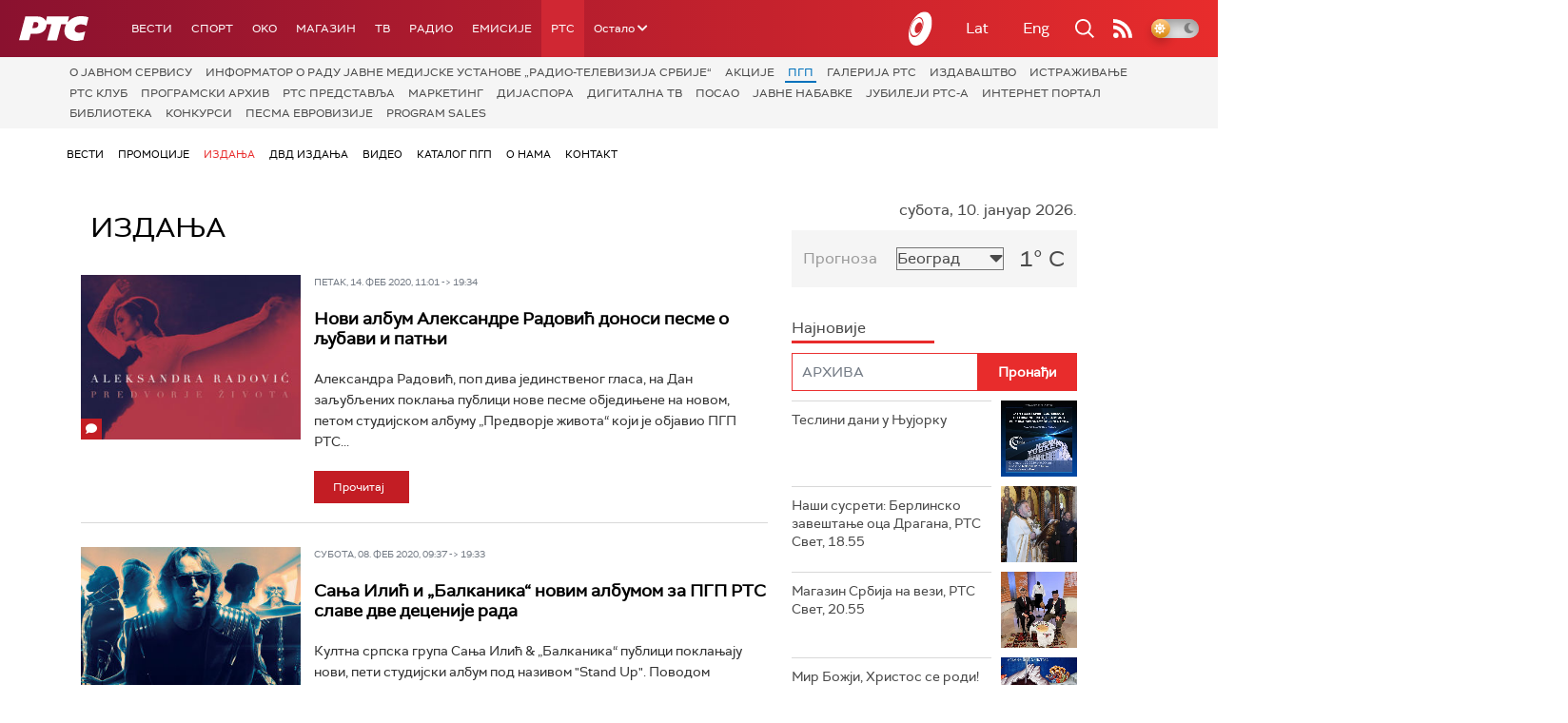

--- FILE ---
content_type: text/html;charset=UTF-8
request_url: https://rts.rs/rts/pgp/izdanja.html
body_size: 19472
content:




































<!DOCTYPE html>

<html xmlns="http://www.w3.org/1999/xhtml" xml:lang="sr" lang="sr" >
    
    <head>
        <meta charset="utf-8" />
        <meta name="viewport" content="width=device-width, initial-scale=1, minimum-scale=1, maximum-scale=1" /> 
        
            <meta name="facebook-domain-verification" content="hui4xuinul37kpgfvccuiopl4tsgzd" />
        
        <title>Издања | РТС</title>

            <!-- Gemius AdOcean -->
            <script type="text/javascript" src="//rs.adocean.pl/files/js/ado.js"></script>
            <script type="text/javascript">
                /* (c)AdOcean 2003-2017 */
                if (typeof ado !== "object") {
                    ado = {};
                    ado.config = ado.preview = ado.placement = ado.master = ado.slave = function () {};
                }
                ado.config({mode: "old", xml: false, characterEncoding: true});
                ado.preview({enabled: true, emiter: "rs.adocean.pl", id: "WrI3gCReJvUOQoGs1cYCXGDNLReHYebXQ5l1IsHag6T.57"});
            </script>

        <link rel="shortcut icon" href="/assets/front/img/favicon/favicon.ico"/>
<!--

<link rel="apple-touch-icon" sizes="57x57" href="/apple-icon-57x57.png">
<link rel="apple-touch-icon" sizes="60x60" href="/apple-icon-60x60.png">
<link rel="apple-touch-icon" sizes="72x72" href="/apple-icon-72x72.png">
<link rel="apple-touch-icon" sizes="76x76" href="/apple-icon-76x76.png">
<link rel="apple-touch-icon" sizes="114x114" href="/apple-icon-114x114.png">
<link rel="apple-touch-icon" sizes="120x120" href="/apple-icon-120x120.png">
<link rel="apple-touch-icon" sizes="144x144" href="/apple-icon-144x144.png">
<link rel="apple-touch-icon" sizes="152x152" href="/apple-icon-152x152.png">
<link rel="apple-touch-icon" sizes="180x180" href="/apple-icon-180x180.png">
<link rel="icon" type="image/png" sizes="192x192"  href="/android-icon-192x192.png">
<link rel="icon" type="image/png" sizes="32x32" href="/favicon-32x32.png">
<link rel="icon" type="image/png" sizes="96x96" href="/favicon-96x96.png">
<link rel="icon" type="image/png" sizes="16x16" href="/favicon-16x16.png">
<link rel="manifest" href="/manifest.json">
<meta name="msapplication-TileColor" content="#ffffff">
<meta name="msapplication-TileImage" content="/ms-icon-144x144.png">
<meta name="theme-color" content="#ffffff">

-->
        <link href="https://fonts.googleapis.com/css2?family=Montserrat:wght@100;200;300;400;500;600;700;800;900&display=swap" rel="stylesheet">
        
<link href="/resources/fontawesome/css/all.min.css" rel="stylesheet"/>
<link href="/resources/bootstrap/css/bootstrap.min.css" rel="stylesheet"/>
<link rel="stylesheet" type="text/css" href="/assets/front/plugins/slick/slick.css"/>
<link rel="stylesheet" type="text/css" href="/assets/front/plugins/slick/slick-theme.css"/>
<link href="/assets/front/css/platform2024_v5.css" rel="stylesheet"/>
<link href="/assets/front/css/fragments2024_v2.css" rel="stylesheet"/>
<link href="/assets/front/css/responsive2025_v1.css" rel="stylesheet"/>
<link href="/assets/front/css/headerTeme.css" rel="stylesheet"/>
        



<script src="/resources/jQuery/jquery-3.5.1.min.js"></script>
<script type="text/javascript" src="/assets/front/js/its-global2025_v1.min.js"></script>
<script type="text/javascript" src="/assets/front/js/cyr2lat/cyrlatconverter.min.js"></script>
<script type="text/javascript" src="https://services.brid.tv/player/build/brid.min.js"></script>


    <!-- Global site tag (gtag.js) - Google Analytics -->
    <script async src="https://www.googletagmanager.com/gtag/js?id=G-FBJW6SRQ7H"></script>
    <script>
        window.dataLayer = window.dataLayer || [];
        function gtag() {
            dataLayer.push(arguments);
        }
        gtag('js', new Date());

        gtag('config', 'G-FBJW6SRQ7H');
    </script>

    <!-- Google Tag Manager -->
    <script>(function (w, d, s, l, i) {
            w[l] = w[l] || [];
            w[l].push({'gtm.start':
                        new Date().getTime(), event: 'gtm.js'});
            var f = d.getElementsByTagName(s)[0],
                    j = d.createElement(s), dl = l != 'dataLayer' ? '&l=' + l : '';
            j.async = true;
            j.src =
                    'https://www.googletagmanager.com/gtm.js?id=' + i + dl;
            f.parentNode.insertBefore(j, f);
        })(window, document, 'script', 'dataLayer', 'GTM-NZ5DNLN');</script>
    <!-- End Google Tag Manager -->


        

























    <meta name="copyright" content="rts.rs"/>
<meta name="title" content="Издања"/>



    <link rel="canonical" href="https://www.rts.rs/rts/pgp/izdanja.html" />

<meta property="og:site_name" content="РТС"/>
<meta property="og:type" content="article"/>
<meta property="og:title" content="Издања"/>
<meta property="og:url" content="https://rts.rs/rts/pgp/izdanja.html"/>

    
        <meta property="og:image" content="https://rts.rs/upload/"/>
    
    




    <meta name="twitter:card" content="summary"/>
<meta name="twitter:title" content="Издања"/>


    
        <meta property="twitter:image" content="https://rts.rs/upload/"/>
    
    



        <link rel="alternate" type="application/rss+xml" title="РТС :: Издања" href="/rts/pgp/izdanja/rss.html" />

        
<!-- (C)2000-2024 Gemius SA - gemiusPrism  / rts.rs/Magazin -->
<script type="text/javascript">
var pp_gemius_identifier = 'nAE7ycwiMFyRdqYmOyXhOGX2Pw2Zh.uPC6TE5yGHkn3.m7';
// lines below shouldn't be edited
function gemius_pending(i) { window[i] = window[i] || function() {var x = window[i+'_pdata'] = window[i+'_pdata'] || []; x[x.length]=Array.prototype.slice.call(arguments, 0);};};
(function(cmds) { var c; while(c = cmds.pop()) gemius_pending(c)})(['gemius_cmd', 'gemius_hit', 'gemius_event', 'gemius_init', 'pp_gemius_hit', 'pp_gemius_event', 'pp_gemius_init']);
window.pp_gemius_cmd = window.pp_gemius_cmd || window.gemius_cmd;
(function(d,t) {try {var gt=d.createElement(t),s=d.getElementsByTagName(t)[0],l='http'+((location.protocol=='https:')?'s':''); gt.setAttribute('async','async');
gt.setAttribute('defer','defer'); gt.src=l+'://gars.hit.gemius.pl/xgemius.js'; s.parentNode.insertBefore(gt,s);} catch (e) {}})(document,'script');
</script>
        <script async id="ebx" src="//applets.ebxcdn.com/ebx.js"></script>
    </head>
    <body class="Издања theme-normal">
        
            <!-- Google Tag Manager (noscript) -->
            <noscript><iframe src="https://www.googletagmanager.com/ns.html?id=GTM-NZ5DNLN"
                              height="0" width="0" style="display:none;visibility:hidden"></iframe></noscript>
            <!-- End Google Tag Manager (noscript) -->
        

        <script async src="https://pagead2.googlesyndication.com/pagead/js/adsbygoogle.js?client=ca-pub-8174147618626437"
        crossorigin="anonymous"></script>


        <!-- BANNER BDL -->
        <div class="brandingBannerLeft" data-spy="affix">
            










    
        
            
<div id="adoceanrssngjmuinoy"></div>
<script type="text/javascript">
/* (c)AdOcean 2003-2017, rts.rs.Rts.rs.RTS.PGP.Brending levo  360x1080 */
ado.slave('adoceanrssngjmuinoy', {myMaster: 'Uk6RQpdIbB46QAEoajbm.ZYzH8jFAK8jZ_8Uv0NFal7.i7' });
</script>
        
        
    

            <!--<img src="/assets/front/0 ZA BRISANJE/BANNER 360grand1080levo.jpg" style="width: 100%; height: auto; display: block;" />-->
        </div>
        <!-- BANNER BDP -->
        <div class="brandingBannerRight" data-spy="affix">
            










    
        
            <div id="adoceanrsvmpsixoiid"></div>
<script type="text/javascript">
/* (c)AdOcean 2003-2017, rts.rs.Rts.rs.RTS.PGP.Brending desno  360x1080 */
ado.slave('adoceanrsvmpsixoiid', {myMaster: 'Uk6RQpdIbB46QAEoajbm.ZYzH8jFAK8jZ_8Uv0NFal7.i7' });
</script>

        
        
    

            <!--<img src="/assets/front/0 ZA BRISANJE/BANNER 360grand1080desno.jpg" style="width: 100%; height: auto; display: block;" />-->
        </div>

        











<header>
    <div class="app-header">
        <div class="headerLeft">
            <div class="app-brand">
                
                    
                    
                        <div class="logo">
                            <a href="/" title="РТС">
                                <span class="sr-only">РТС</span>
                            </a>
                        </div>
                    
                  
            </div>
            <div class="app-nav">
                <nav>
                    






<div class="menu">
    <div class="primaryShortNav">
        



















 









    
        










<div id="side-nav">
    <ul>
        
            <li class=" depth1  first">
                












    



    <a href="/vesti.html" class="nav-link    ">
    
    
        Вести
        
    
    </a>

            </li>
        
            <li class=" depth1 ">
                












    



    <a href="/sport.html" class="nav-link    ">
    
    
        Спорт
        
    
    </a>

            </li>
        
            <li class=" depth1 ">
                












    



    <a href="/oko-magazin.html" class="nav-link    ">
    
    
        OKO
        
    
    </a>

            </li>
        
            <li class=" depth1 ">
                












    



    <a href="/magazin.html" class="nav-link    ">
    
    
        Магазин
        
    
    </a>

            </li>
        
            <li class=" depth1 ">
                












    



    <a href="/tv.html" class="nav-link    ">
    
    
        ТВ
        
    
    </a>

            </li>
        
            <li class=" depth1 ">
                












    



    <a href="/radio.html" class="nav-link    ">
    
    
        Радио
        
    
    </a>

            </li>
        
            <li class=" depth1 ">
                












    



    <a href="/emisije.html" class="nav-link    ">
    
    
        Емисије
        
    
    </a>

            </li>
        
            <li class=" depth1  onPath last">
                












    



    <a href="/rts.html" class="nav-link    onPath ">
    
    
        РТС
        
    
    </a>

            </li>
        
        <li class="depth1  app-dropdown-holder">
            <a class="app-dropdown nav-link"><span>Остало</span> <i class="fa fa-chevron-down"></i></a>
            <div class="menu-dropdown">
                <ul>
                    
                        <li class="">
                            <a href="/rts/muzicka-produkcija.html" class="">
                                Музичка продукција
                            </a>
                        </li>
                    
                        <li class="">
                            <a href="/rts/filmski-program.html" class="">
                                Филмски програм
                            </a>
                        </li>
                    
                        <li class="">
                            <a href="/rts/dijaspora.html" class="">
                                Дијаспора
                            </a>
                        </li>
                    
                        <li class="">
                            <a href="/rts/rts-predstavlja.html" class="">
                                РТС представља
                            </a>
                        </li>
                    
                        <li class="">
                            <a href="/eurosong2024.html" class="">
                                Евросонг 2025
                            </a>
                        </li>
                    
                        <li class="">
                            <a href="/rts/pgp.html" class="">
                                ПГП
                            </a>
                        </li>
                    
                        <li class="">
                            <a href="/rts/informator-o-radu.html" class="">
                                Информатор о раду Јавне медијске установе „Радио-телевизија Србије“
                            </a>
                        </li>
                    
                </ul>
            </div>
        </li>

    </ul>
</div>
    
     
    
    
    
    
    
    
    
    
    

    </div>
</div>
                </nav>
            </div>
        </div>
        <div class="hederRight">
            <a href="/page/tv/ci/live.html" class="live-tv" title="РТС планета">
                <span class="rts-planeta"></span>
            </a>
            <div class="app-lang">



<div class="language-bar">
    
    <a href="/" class="lang cyr CyrLatIgnore js-lang" >Ћир</a>
    <a href="/" class="lang lat CyrLatIgnore js-lang" >Lat</a>
    <a class="lang en CyrLatIgnore " href="/rts/program-sales.html">Eng</a>

</div>
</div>
            <div class="app-search">
                <a type="submit" class="js-nav-search nav-action searchTrigger" title="Претрага"><i class="fas fa-search"></i></a>
                <div id="search" class="nav-search">
                    









<form action="/pretraga.html" method="get" name="searchForm" id="searchForm" class="form searchForm">
    <fieldset class="searchFieldset header-search-btn">
        <input type="hidden" name="lang" value="sr" />
        <input id="searchText" class="app-input" name="searchText" type="text" value=""  placeholder="Search" onfocus="this.placeholder = ''" onblur="this.placeholder = 'Search'"/>
        <input type="submit" value="Пронађи" class="searchButton">
    </fieldset>
</form>


<script>
    $(document).ready(function () {
        $('#searchForm').submit(function () {
            if ($('#searchText').val().length <= 3) {
                $('#searchInputMessage').show();
                return false;
            } else {
                return true;
            }
        });
        $('#searchText').keydown(function () {
            if ($(this).val().length <= 1) {
                $('#searchInputMessage').hide();
            }
        });

    });
</script>
                </div>
            </div>
            <a href="/page/rss/ci.html" class="nav-action feed" title="RSS"><i class="fas fa-rss"></i></a>
                
            <a class="mobTrigger"><i class="fas fa-bars"></i></a>
            <input type="checkbox" id="darkModeToggle" />
           <label for="darkModeToggle" class="darkModeBtn">
                   <i class="fas fa-moon"></i>
                <i class="fas fa-sun"></i>
            </label>
        </div>
    </div>
</header>
<div class="mobNavigation">
    <div class="mobNavWrapper">
        <div class="social social-mob">
            <a class="rtsPlaneta" title="РТС планета" href="/page/tv/ci/live.html"><span class="fai fai-planeta"></span></a>
            <a class="facebook" target="_blank" href="http://www.facebook.com/RTS.Internetportal" title="Facebook"><i class="fab fa-facebook-f"></i></a>
            <a class="twitter" target="_blank" href="http://twitter.com/#!/RTS_Vesti" title="Twitter"><i class="fab fa-twitter"></i></a>
            <a class="youtube" target="_blank" href="https://www.youtube.com/channel/UCF6U1KDm7BLHWBBUwsZzKtQ" title="You Tube"><i class="fab fa-youtube"></i></a>
                



<div class="language-bar">
    
    <a href="/" class="lang cyr CyrLatIgnore js-lang" >Ћир</a>
    <a href="/" class="lang lat CyrLatIgnore js-lang" >Lat</a>
    <a class="lang en CyrLatIgnore " href="/rts/program-sales.html">Eng</a>

</div>

            <a href="/page/rss/ci.html" class="nav-action feed" title="RSS"><i class="fas fa-rss"></i></a>
        </div>
        <div class="navWrapper">
            


























 









    
     
    
    
    
    
    
    
    
    
        














<ul> 
    

        




    
    


<li class="   level1   ord1 d1">
    <div class="navHolder">
        












    



    <a href="/vesti.html" class="nav-link    subL1">
    
    
        <span class=" ">
        
        Вести
        
        </span>
    
    
    </a>


        
            <div class="navL1"> 
            
            <ul>

            

        

        





<li class="   level1   ord1 d2">
    
        












    



    <a href="/vesti/politika.html" class="nav-link    ">
    
    
        Политика
        
    
    </a>


        
            </li>

            

        

        





<li class="   level1   ord3 d2">
    
        












    



    <a href="/vesti/region.html" class="nav-link    ">
    
    
        Регион
        
    
    </a>


        
            </li>

            

        

        





<li class="   level1   ord4 d2">
    
        












    



    <a href="/vesti/svet.html" class="nav-link    ">
    
    
        Свет
        
    
    </a>


        
            </li>

            

        

        





<li class="   level1   ord5 d2">
    
        












    



    <a href="/vesti/srbija-danas.html" class="nav-link    ">
    
    
        Србија данас
        
    
    </a>


        
            </li>

            

        

        





<li class="   level1   ord6 d2">
    
        












    



    <a href="/vesti/hronika.html" class="nav-link    ">
    
    
        Хроника
        
    
    </a>


        
            </li>

            

        

        





<li class="   level1   ord7 d2">
    
        












    



    <a href="/vesti/drustvo.html" class="nav-link    ">
    
    
        Друштво
        
    
    </a>


        
            </li>

            

        

        





<li class="   level1   ord8 d2">
    
        












    



    <a href="/vesti/ekonomija.html" class="nav-link    ">
    
    
        Економија
        
    
    </a>


        
            </li>

            

        

        





<li class="   level1   ord9 d2">
    
        












    



    <a href="/vesti/merila-vremena.html" class="nav-link    ">
    
    
        Мерила времена
        
    
    </a>


        
            </li>

            

        

        





<li class="   level1   ord10 d2">
    
        












    



    <a href="/vesti/ratu-u-ukrajini.html" class="nav-link    ">
    
    
        Рат у Украјини
        
    
    </a>


        
            </li>

            

        

        





<li class="   level1   ord11 d2">
    
        












    



    <a href="/vesti/vreme.html" class="nav-link    ">
    
    
        Време
        
    
    </a>


        
            </li>

            

        

        





<li class="   level1   ord12 d2">
    
        












    



    <a href="/vesti/servisne-informacije.html" class="nav-link    ">
    
    
        Сервисне вести
        
    
    </a>


        
            </li>

            

        

        





<li class="   level1   ord14 d2">
    
        












    



    <a href="/vesti/smatracnica.html" class="nav-link    ">
    
    
        Сматрачница
        
    
    </a>


        
            </li>

            

        

        





<li class="   level1   ord37 d2">
    
        












    



    <a href="/vesti/arhiva-rubrika.html" class="nav-link    ">
    
    
        Архива рубрика
        
    
    </a>


        
            </li>

            

        

        





<li class="   level1  last  ord38 d2">
    
        












    



    <a href="/vesti/podkast.html" class="nav-link    ">
    
    
        Подкаст
        
    
    </a>


        
            </li>

            

        

         
        </ul>
    </div>
</div>
</li>





    
    


<li class="   level1   ord3 d1">
    <div class="navHolder">
        












    



    <a href="/sport.html" class="nav-link    subL1">
    
    
        <span class=" ">
        
        Спорт
        
        </span>
    
    
    </a>


        
            <div class="navL1"> 
            
            <ul>

            

        

        





<li class="   level1   ord3 d2">
    
        












    



    <a href="/sport/fudbal.html" class="nav-link    ">
    
    
        Фудбал
        
    
    </a>


        
            </li>

            

        

        





<li class="   level1   ord4 d2">
    
        












    



    <a href="/sport/kosarka.html" class="nav-link    ">
    
    
        Кошарка
        
    
    </a>


        
            </li>

            

        

        





<li class="   level1   ord6 d2">
    
        












    



    <a href="/sport/tenis.html" class="nav-link    ">
    
    
        Тенис
        
    
    </a>


        
            </li>

            

        

        





<li class="   level1   ord8 d2">
    
        












    



    <a href="/sport/odbojka.html" class="nav-link    ">
    
    
        Одбојка
        
    
    </a>


        
            </li>

            

        

        





<li class="   level1   ord9 d2">
    
        












    



    <a href="/sport/rukomet.html" class="nav-link    ">
    
    
        Рукомет
        
    
    </a>


        
            </li>

            

        

        





<li class="   level1   ord10 d2">
    
        












    



    <a href="/sport/vaterpolo.html" class="nav-link    ">
    
    
        Ватерполо
        
    
    </a>


        
            </li>

            

        

        





<li class="   level1   ord11 d2">
    
        












    



    <a href="/sport/atletika.html" class="nav-link    ">
    
    
        Атлетика
        
    
    </a>


        
            </li>

            

        

        





<li class="   level1   ord12 d2">
    
        












    



    <a href="/sport/auto-moto.html" class="nav-link    ">
    
    
        Ауто-мото
        
    
    </a>


        
            </li>

            

        

        





<li class="   level1   ord13 d2">
    
        












    



    <a href="/sport/ostali-sportovi.html" class="nav-link    ">
    
    
        Остали спортови
        
    
    </a>


        
            </li>

            

        

        





<li class="   level1   ord14 d2">
    
        












    



    <a href="/sport/memorijal-rts.html" class="nav-link    ">
    
    
        Меморијал РТС
        
    
    </a>


        
            </li>

            

        

        





<li class="   level1   ord16 d2">
    
        












    



    <a href="/sport/Eurovision_sport.html" class="nav-link    ">
    
    
        Eurovision sport
        
    
    </a>


        
            </li>

            

        

        





<li class="   level1  last  ord17 d2">
    
        












    



    <a href="/sport/arhiva-rubrika.html" class="nav-link    ">
    
    
        Архива рубрика
        
    
    </a>


        
            </li>

            

        

         
        </ul>
    </div>
</div>
</li>






<li class="   level1   ord6 d1">
    
        












    



    <a href="/oko-magazin.html" class="nav-link    ">
    
    
        <span class=" ">
        
        OKO
        
        </span>
    
    
    </a>


        
            </li>

            

        

        




    
    


<li class="   level1   ord7 d1">
    <div class="navHolder">
        












    



    <a href="/magazin.html" class="nav-link    subL1">
    
    
        <span class=" ">
        
        Магазин
        
        </span>
    
    
    </a>


        
            <div class="navL1"> 
            
            <ul>

            

        

        





<li class="   level1   ord1 d2">
    
        












    



    <a href="/magazin/zivot.html" class="nav-link    ">
    
    
        Живот
        
    
    </a>


        
            </li>

            

        

        





<li class="   level1   ord2 d2">
    
        












    



    <a href="/magazin/Zanimljivosti.html" class="nav-link    ">
    
    
        Занимљивости
        
    
    </a>


        
            </li>

            

        

        





<li class="   level1   ord3 d2">
    
        












    



    <a href="/magazin/muzika.html" class="nav-link    ">
    
    
        Музика
        
    
    </a>


        
            </li>

            

        

        





<li class="   level1   ord4 d2">
    
        












    



    <a href="/magazin/tehnologija.html" class="nav-link    ">
    
    
        Технологијa
        
    
    </a>


        
            </li>

            

        

        





<li class="   level1   ord5 d2">
    
        












    



    <a href="/magazin/putujemo.html" class="nav-link    ">
    
    
        Путујемо
        
    
    </a>


        
            </li>

            

        

        





<li class="   level1   ord6 d2">
    
        












    



    <a href="/magazin/svet-poznatih.html" class="nav-link    ">
    
    
        Свет познатих
        
    
    </a>


        
            </li>

            

        

        





<li class="   level1   ord7 d2">
    
        












    



    <a href="/magazin/Zdravlje.html" class="nav-link    ">
    
    
        Здравље
        
    
    </a>


        
            </li>

            

        

        





<li class="   level1   ord8 d2">
    
        












    



    <a href="/magazin/film-i-tv.html" class="nav-link    ">
    
    
        Филм и ТВ
        
    
    </a>


        
            </li>

            

        

        





<li class="   level1   ord9 d2">
    
        












    



    <a href="/magazin/nauka.html" class="nav-link    ">
    
    
        Наука
        
    
    </a>


        
            </li>

            

        

        





<li class="   level1   ord11 d2">
    
        












    



    <a href="/magazin/priroda.html" class="nav-link    ">
    
    
        Природа
        
    
    </a>


        
            </li>

            

        

        





<li class="   level1   ord13 d2">
    
        












    



    <a href="/magazin/digitalni-preduzetnik.html" class="nav-link    ">
    
    
        Дигитални предузетник
        
    
    </a>


        
            </li>

            

        

        





<li class="   level1   ord14 d2">
    
        












    



    <a href="/magazin/kultura.html" class="nav-link    ">
    
    
        Културно
        
    
    </a>


        
            </li>

            

        

        





<li class="   level1   ord21 d2">
    
        












    



    <a href="/magazin/arhiva-rubrika.html" class="nav-link    ">
    
    
        Архива рубрика
        
    
    </a>


        
            </li>

            

        

        





<li class="   level1   ord25 d2">
    
        












    



    <a href="/magazin/Zamalevelikeheroje.html" class="nav-link    ">
    
    
        За мале велике хероје
        
    
    </a>


        
            </li>

            

        

        





<li class="   level1  last  ord26 d2">
    
        












    



    <a href="/magazin/naizgled-zdrav.html" class="nav-link    ">
    
    
        Наизглед здрав
        
    
    </a>


        
            </li>

            

        

         
        </ul>
    </div>
</div>
</li>





    
    


<li class="   level1   ord8 d1">
    <div class="navHolder">
        












    



    <a href="/tv.html" class="nav-link    subL1">
    
    
        <span class=" ">
        
        ТВ
        
        </span>
    
    
    </a>


        
            <div class="navL1"> 
            
            <ul>

            

        

        





<li class="   level1   ord1 d2">
    
        












    



    <a href="/tv/rts1.html" class="nav-link    ">
    
    
        РТС 1
        
    
    </a>


        
            </li>

            

        

        





<li class="   level1   ord2 d2">
    
        












    



    <a href="/tv/rts2.html" class="nav-link    ">
    
    
        РТС 2
        
    
    </a>


        
            </li>

            

        

        





<li class="   level1   ord3 d2">
    
        












    



    <a href="/tv/rts-digital.html" class="nav-link    ">
    
    
        РТС 3
        
    
    </a>


        
            </li>

            

        

        





<li class="   level1   ord4 d2">
    
        












    



    <a href="/tv/rts-sat.html" class="nav-link    ">
    
    
        РТС Свет
        
    
    </a>


        
            </li>

            

        

        





<li class="   level1   ord5 d2">
    
        












    



    <a href="/tv/rts-nauka.html" class="nav-link    ">
    
    
        РТС Наука
        
    
    </a>


        
            </li>

            

        

        





<li class="   level1   ord6 d2">
    
        












    



    <a href="/tv/rts-drama.html" class="nav-link    ">
    
    
        РТС Драма
        
    
    </a>


        
            </li>

            

        

        





<li class="   level1   ord7 d2">
    
        












    



    <a href="/tv/rts-zivot.html" class="nav-link    ">
    
    
        РТС Живот
        
    
    </a>


        
            </li>

            

        

        





<li class="   level1   ord8 d2">
    
        












    



    <a href="/tv/rts-klasika.html" class="nav-link    ">
    
    
        РТС Класика
        
    
    </a>


        
            </li>

            

        

        





<li class="   level1   ord9 d2">
    
        












    



    <a href="/tv/rts-kolo.html" class="nav-link    ">
    
    
        РТС Коло
        
    
    </a>


        
            </li>

            

        

        





<li class="   level1   ord10 d2">
    
        












    



    <a href="/tv/rts-trezor.html" class="nav-link    ">
    
    
        РТС Трезор
        
    
    </a>


        
            </li>

            

        

        





<li class="   level1   ord11 d2">
    
        












    



    <a href="/tv/rts-muzika.html" class="nav-link    ">
    
    
        РТС Музика
        
    
    </a>


        
            </li>

            

        

        





<li class="   level1   ord12 d2">
    
        












    



    <a href="/tv/rts-poletarac.html" class="nav-link    ">
    
    
        РТС Полетарац
        
    
    </a>


        
            </li>

            

        

        





<li class="   level1   ord53 d2">
    
        












    



    <a href="/tv/rts-predstavlja.html" class="nav-link    ">
    
    
        РТС представља
        
    
    </a>


        
            </li>

            

        

        





<li class="   level1  last  ord55 d2">
    
        












    



    <a href="/tv/live.html" class="nav-link    ">
    
    
        ТВ уживо
        
    
    </a>


        
            </li>

            

        

         
        </ul>
    </div>
</div>
</li>





    
    


<li class="   level1   ord9 d1">
    <div class="navHolder">
        












    



    <a href="/radio.html" class="nav-link    subL1">
    
    
        <span class=" ">
        
        Радио
        
        </span>
    
    
    </a>


        
            <div class="navL1"> 
            
            <ul>

            

        

        





<li class="   level1   ord1 d2">
    
        












    



    <a href="/radio/radio-beograd-1.html" class="nav-link    ">
    
    
        Радио Београд 1
        
    
    </a>


        
            </li>

            

        

        





<li class="   level1   ord2 d2">
    
        












    



    <a href="/radio/radio-beograd-2.html" class="nav-link    ">
    
    
        Радио Београд 2
        
    
    </a>


        
            </li>

            

        

        





<li class="   level1   ord3 d2">
    
        












    



    <a href="/radio/radio-beograd-3.html" class="nav-link    ">
    
    
        Радио Београд 3
        
    
    </a>


        
            </li>

            

        

        





<li class="   level1   ord4 d2">
    
        












    



    <a href="/radio/beograd-202.html" class="nav-link    ">
    
    
        Београд 202
        
    
    </a>


        
            </li>

            

        

        





<li class="   level1   ord6 d2">
    
        












    



    <a href="/radio/radio-pletenica.html" class="nav-link    ">
    
    
        Радио Плетеница
        
    
    </a>


        
            </li>

            

        

        





<li class="   level1   ord7 d2">
    
        












    



    <a href="/radio/radio-rokenroler.html" class="nav-link    ">
    
    
        Радио Рокенролер
        
    
    </a>


        
            </li>

            

        

        





<li class="   level1   ord8 d2">
    
        












    



    <a href="/radio/radio-dzuboks.html" class="nav-link    ">
    
    
        Радио Џубокс
        
    
    </a>


        
            </li>

            

        

        





<li class="   level1   ord9 d2">
    
        












    



    <a href="/radio/radio-vrteska.html" class="nav-link    ">
    
    
        Радио Вртешка
        
    
    </a>


        
            </li>

            

        

        





<li class="   level1   ord10 d2">
    
        












    



    <a href="/radio/radio-dzezer.html" class="nav-link    ">
    
    
        Радио Џезер
        
    
    </a>


        
            </li>

            

        

        





<li class="   level1   ord11 d2">
    
        












    



    <a href="/radio/arhiv.html" class="nav-link    ">
    
    
        Архив
        
    
    </a>


        
            </li>

            

        

        





<li class="   level1   ord12 d2">
    
        












    



    <a href="/radio/kontakt.html" class="nav-link    ">
    
    
        Контакт
        
    
    </a>


        
            </li>

            

        

        





<li class="   level1   ord13 d2">
    
        












    



    <a href="/radio/frekvencije.html" class="nav-link    ">
    
    
        Фреквенције
        
    
    </a>


        
            </li>

            

        

        





<li class="   level1  last  ord14 d2">
    
        












    



    <a href="/radio/live.html" class="nav-link    ">
    
    
        Радио уживо
        
    
    </a>


        
            </li>

            

        

         
        </ul>
    </div>
</div>
</li>






<li class="   level1   ord15 d1">
    
        












    



    <a href="/emisije.html" class="nav-link    ">
    
    
        <span class=" ">
        
        Емисије
        
        </span>
    
    
    </a>


        
            </li>

            

        

        




    
    


<li class="  onPath  level1  last  ord18 d1">
    <div class="navHolder">
        












    



    <a href="/rts.html" class="nav-link    onPath subL1">
    
    
        <span class=" ">
        
        РТС
        
        </span>
    
    
    </a>


        
            <div class="navL1"> 
            
            <ul>

            

        

        





<li class="   level1   ord1 d2">
    
        












    



    <a href="/rts/javni-servis.html" class="nav-link    ">
    
    
        О Jавном сервису
        
    
    </a>


        
            </li>

            

        

        





<li class="   level1   ord2 d2">
    
        












    



    <a href="/rts/informator-o-radu.html" class="nav-link    ">
    
    
        Информатор о раду Јавне медијске установе „Радио-телевизија Србије“
        
    
    </a>


        
            </li>

            

        

        





<li class="   level1   ord3 d2">
    
        












    



    <a href="/rts/akcije.html" class="nav-link    ">
    
    
        Акције
        
    
    </a>


        
            </li>

            

        

        





<li class="  onPath  level1   ord4 d2">
    
        












    



    <a href="/rts/pgp.html" class="nav-link    onPath ">
    
    
        ПГП
        
    
    </a>


        
            </li>

            

        

        





<li class="   level1   ord5 d2">
    
        












    



    <a href="/rts/galerija-rts.html" class="nav-link    ">
    
    
        Галерија РТС
        
    
    </a>


        
            </li>

            

        

        





<li class="   level1   ord6 d2">
    
        












    



    <a href="/rts/izdavastvo.html" class="nav-link    ">
    
    
        Издаваштво
        
    
    </a>


        
            </li>

            

        

        





<li class="   level1   ord7 d2">
    
        












    



    <a href="/rts/istrazivanje-cipa.html" class="nav-link    ">
    
    
        Истраживање
        
    
    </a>


        
            </li>

            

        

        





<li class="   level1   ord8 d2">
    
        












    



    <a href="/rts/rts-klub.html" class="nav-link    ">
    
    
        РТС клуб
        
    
    </a>


        
            </li>

            

        

        





<li class="   level1   ord9 d2">
    
        












    



    <a href="/rts/programski-arhiv.html" class="nav-link    ">
    
    
        Програмски архив
        
    
    </a>


        
            </li>

            

        

        





<li class="   level1   ord10 d2">
    
        












    



    <a href="/rts/rts-predstavlja.html" class="nav-link    ">
    
    
        РТС представља
        
    
    </a>


        
            </li>

            

        

        





<li class="   level1   ord11 d2">
    
        












    



    <a href="/rts/marketing.html" class="nav-link    ">
    
    
        Маркетинг
        
    
    </a>


        
            </li>

            

        

        





<li class="   level1   ord12 d2">
    
        












    



    <a href="/rts/dijaspora.html" class="nav-link    ">
    
    
        Дијаспора
        
    
    </a>


        
            </li>

            

        

        





<li class="   level1   ord14 d2">
    
        












    



    <a href="/rts/digitalizacija.html" class="nav-link    ">
    
    
        Дигитална ТВ
        
    
    </a>


        
            </li>

            

        

        





<li class="   level1   ord15 d2">
    
        












    



    <a href="/rts/posao.html" class="nav-link    ">
    
    
        Посао
        
    
    </a>


        
            </li>

            

        

        





<li class="   level1   ord16 d2">
    
        












    



    <a href="/rts/javne-nabavke.html" class="nav-link    ">
    
    
        Јавне набавке
        
    
    </a>


        
            </li>

            

        

        





<li class="   level1   ord17 d2">
    
        












    



    <a href="/rts/pola-veka-rts.html" class="nav-link    ">
    
    
        Јубилеји РТС-а
        
    
    </a>


        
            </li>

            

        

        





<li class="   level1   ord18 d2">
    
        












    



    <a href="/rts/internet-portal.html" class="nav-link    ">
    
    
        Интернет портал
        
    
    </a>


        
            </li>

            

        

        





<li class="   level1   ord19 d2">
    
        












    



    <a href="/rts/biblioteka.html" class="nav-link    ">
    
    
        Библиотека
        
    
    </a>


        
            </li>

            

        

        





<li class="   level1   ord20 d2">
    
        












    



    <a href="/rts/konkursi.html" class="nav-link    ">
    
    
        Конкурси
        
    
    </a>


        
            </li>

            

        

        





<li class="   level1   ord21 d2">
    
        












    



    <a href="/rts/pesma-evrovizije.html" class="nav-link    ">
    
    
        Песма Евровизије
        
    
    </a>


        
            </li>

            

        

        





<li class="   level1  last  ord22 d2">
    
        












    



    <a href="/rts/program-sales.html" class="nav-link    ">
    
    
        Program sales
        
    
    </a>


        
            </li>

            

        
        </ul>
    </div>
</div>
</li>
</ul>
    
    


        </div>
    </div>
</div>

<script>
    var langRaw;
    var langReworked;
    $(document).ready(function () {
        $("code").addClass("CyrLatIgnore");
        $('.js-lang').hide();

        langRaw = location.pathname.slice(0, 4);
//            console.log(langRaw);
        if (langRaw == '/en/' || langRaw == '/en.') {
            $('.js-lang').removeClass("active");
            $('.en').addClass("active");
            langReworked = "en";
        } else if (langRaw == '/lat/' || langRaw == '/lat') {
            $('.js-lang').removeClass("active");
            $('.lat').addClass("active");
            $('.js-converter-cyr').hide();
            $('a').each(function () {
//                    console.log($(this).attr('href'));
                if (!$(this).hasClass('js-lang') && typeof $(this).attr('href') != 'undefined'
                        && $(this).attr('href').indexOf('downloadFile') != 1
                        && $(this).attr('href').indexOf('http') == -1
                        && !$(this).hasClass('fancybox')
                        && $(this).attr('href').indexOf('/upload/media/') == -1
                        && $(this).attr('href').split('.').pop() != 'pdf') {
                    if ($(this).attr('href').indexOf('/page/') == -1) {
                        $(this).attr("href", "/lat" + $(this).attr("href"));
                    } else {
                        $(this).attr("href", $(this).attr("href").replace('/ci/', /sr/));
                    }
                }
            });
            langReworked = 'lat';
            CyrLat.C2L();
            $('.cyr').show();
        } else {
            $('.js-lang').removeClass("active");
            $('.cyr').addClass("active");
            $('.js-converter-lat').hide();
            langReworked = 'cyr';
            $('.lat').show();
        }

        $("#websiteTitle").html($("#translatedTitle").html());
        $('body').css('visibility', 'visible');
        $(".js-linkovi-body a").each(function () {
            if ($(this).html().indexOf("http") >= 0) {
                $(this).addClass("CyrLatIgnore");
            }
        });
        $("#strukture-body a").each(function () {
            if ($(this).html().indexOf("http") >= 0) {
                $(this).addClass("CyrLatIgnore");
            }
        });
        $(".js-navi").click(function () {
            $(".js-navi-modal").addClass('show');
            $("body").addClass('modal-open');
        });
    }
    );
    var CyrLat = new CyrLatConverter('body').init();
    //click to change to CYR function
    $('.cyr').click(function (event) {
        event.preventDefault();
        console.log(window.location.pathname);
        if (window.location.pathname == '/lat.html' || window.location.pathname == '/lat/') {
            window.location.href = window.location.origin;
        } else {
            window.location.href = window.location.pathname.slice(4);
        }
    });
    //click to change to LAT function
    $('.lat').click(function (event) {
        event.preventDefault();
        var prevLang = location.pathname.slice(0, 4);
        $('.js-converter-cyr').hide();
        $('.js-converter-lat').show();
        if (prevLang == '/en/' || prevLang == '/en.') {
            location.href = '/lat.html';
        } else if ((prevLang == '/lat/' || prevLang == '/lat.')) {

        } else {
            $('.js-lang').removeClass("active");
            $('.lat').addClass("active");
            if (location.pathname == '/') {
                history.pushState({}, '', '/lat.html');
            } else {
                history.pushState({}, '', '/lat' + location.pathname);
            }
            CyrLat.C2L();
        }
        $('.lat').hide();
        $('.cyr').show();
        $('a').each(function () {
            if (!$(this).hasClass('js-lang') && typeof $(this).attr('href') != 'undefined'
                    && $(this).attr('href').indexOf('downloadFile') != 1
                    && !$(this).hasClass('fancybox')
                    && $(this).attr('href').indexOf('http') == -1
                    && $(this).attr('href').indexOf('/upload/media/') == -1
                    && $(this).attr('href').split('.').pop() != 'pdf') {
                if ($(this).attr('href').indexOf('/page/') == -1) {
                    $(this).attr("href", "/lat" + $(this).attr("href"));
                } else {
                    $(this).attr("href", $(this).attr("href").replace('/ci/', /sr/));
                }
            }
        });
    });
    $(".app-dropdown-holder").click(function (e) {
        $(this).toggleClass('active');
        e.stopPropagation();
    });
    $('body').click(function (e) {
        if (!$(e.target).closest('.menu-dropdown').length) {
            $(".app-dropdown-holder").removeClass('active');
        }
    });
    
    //Dark-mode toggle
    document.addEventListener("DOMContentLoaded", function () {
        const checkbox = document.getElementById("darkModeToggle");
        const darkMode = localStorage.getItem("darkMode");

        if (darkMode === "enabled") {
            document.body.classList.add("dark-mode");
            checkbox.checked = true;
            console.log("Dark mode enabled on load.");
        }
        checkbox.addEventListener("change", function () {
            if (checkbox.checked) {
                document.body.classList.add("dark-mode");
                localStorage.setItem("darkMode", "enabled");
            } else {
                document.body.classList.remove("dark-mode");
                localStorage.setItem("darkMode", "disabled");
            }
        });

    });
</script>


<!--<div id="saglasnost-container">
    <div id="saglasnost-prihvatanje">
        <p>We use cookies and google analytics tool to optimize the delivery of digital advertising to you. If you decline personalization of ads you will still see digital advertisements, but they will not be as relevant to you. We never collect sensitive information, and do not sell any of the data we collect. Under the GDPR regulations browser cookies are now considered sudo-anonymized personal data and since we use cookies to deliver relevant advertisements to you we would like to get your permission to do so.</p>
        <button>Accept</button>
    </div>

    <div id="saglasnost-iskljucivanje">
        <p>I don't want my data to be used anymore for analytic purposes.</p>
        <button>Decline</button>
    </div>
</div>


<script>
    $(document).ready(function () {
        var saglasnost = 'false';
        //get consent cookie
        var value = "; " + document.cookie;
        var parts = value.split("; " + "saglasnost" + "=");
        if (parts.length == 2) {
            saglasnost = parts.pop().split(";").shift();
        }
        $('#saglasnost-container').animate({'bottom': '0'}, 2000);
        if (saglasnost === 'true') {
             $('#saglasnost-iskljucivanje').addClass('visible');
            runGA();
            
        } else {
            $('#saglasnost-prihvatanje').addClass('visible');
        }

        //Turn off consent toolbar after 1 min
        setTimeout(function () {
            $('#saglasnost-container').animate({'bottom': '-300px'}, 2000);
        }, 60000);


        $('#saglasnost-iskljucivanje button').on('click', function () {
            document.cookie = 'saglasnost=false;';
            saglasnost='false';
            $('#saglasnost-container').animate({'bottom': '-300px'}, 2000);
        });

        $('#saglasnost-prihvatanje button').on('click', function () {
            document.cookie = 'saglasnost=true;';
            saglasnost='true';
            runGA();
            $('#saglasnost-container').animate({'bottom': '-300px'}, 2000);
        });
    });
</script>-->
        <div class="rts">
            <div class="containerWrap clearfix">
                <div class="topSubnav">
                    <div class="container">
                        





<div class="sideBarNav">
    



















 









    
     
    
    
    
    
    
    
    
    
    
        















<nav ui-nav class="navi clear-fix">
    <ul class="nav ng-score" id="nav">
        

            
                
            

            

    
        
    
    

        
        <li class="">
        
        



























<a href="/rts/javni-servis.html" class="inactive    link ">
    
    
        
        

        
            

            
                
                
                О Jавном сервису
                
                
            
        
        
            
            

            
        
    </a>

    
                <span class="float-right">
                
                <span class="closeNav"></span>
                <span class="openNav"></span>
                </span>
    



        

        

        
            
                
            </li>
        
    

    



            
                
            

            

    
        
    
    

        
        <li class="">
        
        



























<a href="/rts/informator-o-radu.html" class="inactive    link ">
    
    
        
        

        
            

            
                
                
                Информатор о раду Јавне медијске установе „Радио-телевизија Србије“
                
                
            
        
        
            
            

            
        
    </a>

    
                <span class="float-right">
                
                <span class="closeNav"></span>
                <span class="openNav"></span>
                </span>
    



        

        

        
            
                
            </li>
        
    

    



            
                
            

            

    
        
    
    

        
        <li class="">
        
        



























<a href="/rts/akcije.html" class="inactive    link ">
    
    
        
        

        
            

            
                
                
                Акције
                
                
            
        
        
            
            

            
        
    </a>

    
                <span class="float-right">
                
                <span class="closeNav"></span>
                <span class="openNav"></span>
                </span>
    



        

        

        
            
                
            </li>
        
    

    



            
                
            

            

    
        
    
    

        
        <li class="">
        
        



























<a href="/rts/pgp.html" class="inactive   onPath  link ">
    
    
        
        

        
            

            
                
                
                ПГП
                
                
            
        
        
            
            

            
        
    </a>

    
                <span class="float-right">
                
                <span class="closeNav"></span>
                <span class="openNav"></span>
                </span>
    



        

        

        
            
                
            </li>
        
    

    



            
                
            

            

    
        
    
    

        
        <li class="">
        
        



























<a href="/rts/galerija-rts.html" class="inactive    link ">
    
    
        
        

        
            

            
                
                
                Галерија РТС
                
                
            
        
        
            
            

            
        
    </a>

    
                <span class="float-right">
                
                <span class="closeNav"></span>
                <span class="openNav"></span>
                </span>
    



        

        

        
            
                
            </li>
        
    

    



            
                
            

            

    
        
    
    

        
        <li class="">
        
        



























<a href="/rts/izdavastvo.html" class="inactive    link ">
    
    
        
        

        
            

            
                
                
                Издаваштво
                
                
            
        
        
            
            

            
        
    </a>

    
                <span class="float-right">
                
                <span class="closeNav"></span>
                <span class="openNav"></span>
                </span>
    



        

        

        
            
                
            </li>
        
    

    



            
                
            

            

    
        
    
    

        
        <li class="">
        
        



























<a href="/rts/istrazivanje-cipa.html" class="inactive    link ">
    
    
        
        

        
            

            
                
                
                Истраживање
                
                
            
        
        
            
            

            
        
    </a>

    
                <span class="float-right">
                
                <span class="closeNav"></span>
                <span class="openNav"></span>
                </span>
    



        

        

        
            
                
            </li>
        
    

    



            
                
            

            

    
        
    
    

        
        <li class="">
        
        



























<a href="/rts/rts-klub.html" class="inactive    link ">
    
    
        
        

        
            

            
                
                
                РТС клуб
                
                
            
        
        
            
            

            
        
    </a>

    
                <span class="float-right">
                
                <span class="closeNav"></span>
                <span class="openNav"></span>
                </span>
    



        

        

        
            
                
            </li>
        
    

    



            
                
            

            

    
        
    
    

        
        <li class="">
        
        



























<a href="/rts/programski-arhiv.html" class="inactive    link ">
    
    
        
        

        
            

            
                
                
                Програмски архив
                
                
            
        
        
            
            

            
        
    </a>

    
                <span class="float-right">
                
                <span class="closeNav"></span>
                <span class="openNav"></span>
                </span>
    



        

        

        
            
                
            </li>
        
    

    



            
                
            

            

    
        
    
    

        
        <li class="">
        
        



























<a href="/rts/rts-predstavlja.html" class="inactive    link ">
    
    
        
        

        
            

            
                
                
                РТС представља
                
                
            
        
        
            
            

            
        
    </a>

    
                <span class="float-right">
                
                <span class="closeNav"></span>
                <span class="openNav"></span>
                </span>
    



        

        

        
            
                
            </li>
        
    

    



            
                
            

            

    
        
    
    

        
        <li class="">
        
        



























<a href="/rts/marketing.html" class="inactive    link ">
    
    
        
        

        
            

            
                
                
                Маркетинг
                
                
            
        
        
            
            

            
        
    </a>

    
                <span class="float-right">
                
                <span class="closeNav"></span>
                <span class="openNav"></span>
                </span>
    



        

        

        
            
                
            </li>
        
    

    



            
                
            

            

    
        
    
    

        
        <li class="">
        
        



























<a href="/rts/dijaspora.html" class="inactive    link ">
    
    
        
        

        
            

            
                
                
                Дијаспора
                
                
            
        
        
            
            

            
        
    </a>

    
                <span class="float-right">
                
                <span class="closeNav"></span>
                <span class="openNav"></span>
                </span>
    



        

        

        
            
                
            </li>
        
    

    



            
                
            

            

    
        
    
    

        
        <li class="">
        
        



























<a href="/rts/digitalizacija.html" class="inactive    link ">
    
    
        
        

        
            

            
                
                
                Дигитална ТВ
                
                
            
        
        
            
            

            
        
    </a>

    
                <span class="float-right">
                
                <span class="closeNav"></span>
                <span class="openNav"></span>
                </span>
    



        

        

        
            
                
            </li>
        
    

    



            
                
            

            

    
        
    
    

        
        <li class="">
        
        



























<a href="/rts/posao.html" class="inactive    link ">
    
    
        
        

        
            

            
                
                
                Посао
                
                
            
        
        
            
            

            
        
    </a>

    
                <span class="float-right">
                
                <span class="closeNav"></span>
                <span class="openNav"></span>
                </span>
    



        

        

        
            
                
            </li>
        
    

    



            
                
            

            

    
        
    
    

        
        <li class="">
        
        



























<a href="/rts/javne-nabavke.html" class="inactive    link ">
    
    
        
        

        
            

            
                
                
                Јавне набавке
                
                
            
        
        
            
            

            
        
    </a>

    
                <span class="float-right">
                
                <span class="closeNav"></span>
                <span class="openNav"></span>
                </span>
    



        

        

        
            
                
            </li>
        
    

    



            
                
            

            

    
        
    
    

        
        <li class="">
        
        



























<a href="/rts/pola-veka-rts.html" class="inactive    link ">
    
    
        
        

        
            

            
                
                
                Јубилеји РТС-а
                
                
            
        
        
            
            

            
        
    </a>

    
                <span class="float-right">
                
                <span class="closeNav"></span>
                <span class="openNav"></span>
                </span>
    



        

        

        
            
                
            </li>
        
    

    



            
                
            

            

    
        
    
    

        
        <li class="">
        
        



























<a href="/rts/internet-portal.html" class="inactive    link ">
    
    
        
        

        
            

            
                
                
                Интернет портал
                
                
            
        
        
            
            

            
        
    </a>

    
                <span class="float-right">
                
                <span class="closeNav"></span>
                <span class="openNav"></span>
                </span>
    



        

        

        
            
                
            </li>
        
    

    



            
                
            

            

    
        
    
    

        
        <li class="">
        
        



























<a href="/rts/biblioteka.html" class="inactive    link ">
    
    
        
        

        
            

            
                
                
                Библиотека
                
                
            
        
        
            
            

            
        
    </a>

    
                <span class="float-right">
                
                <span class="closeNav"></span>
                <span class="openNav"></span>
                </span>
    



        

        

        
            
                
            </li>
        
    

    



            
                
            

            

    
        
    
    

        
        <li class="">
        
        



























<a href="/rts/konkursi.html" class="inactive    link ">
    
    
        
        

        
            

            
                
                
                Конкурси
                
                
            
        
        
            
            

            
        
    </a>

    
                <span class="float-right">
                
                <span class="closeNav"></span>
                <span class="openNav"></span>
                </span>
    



        

        

        
            
                
            </li>
        
    

    



            
                
            

            

    
        
    
    

        
        <li class="">
        
        



























<a href="/rts/pesma-evrovizije.html" class="inactive    link ">
    
    
        
        

        
            

            
                
                
                Песма Евровизије
                
                
            
        
        
            
            

            
        
    </a>

    
                <span class="float-right">
                
                <span class="closeNav"></span>
                <span class="openNav"></span>
                </span>
    



        

        

        
            
                
            </li>
        
    

    



            

            

    
        
    
    

        
        <li class="">
        
        



























<a href="/rts/program-sales.html" class="inactive    link ">
    
    
        
        

        
            

            
                
                
                Program sales
                
                
            
        
        
            
            

            
        
    </a>

    
                <span class="float-right">
                
                <span class="closeNav"></span>
                <span class="openNav"></span>
                </span>
    



        

        

        
            
                
            </li>
        
    

    


</ul>
</nav>
    

</div>

                    </div>
                </div>
                
        <div class="subNavContent">
            <div class="container">
                
                    <div class="navigationContent clearfix">
                        





<div class="sideBarNav">
    



















 









    
     
    
    
    
    
    
    
    
    
    
        















<nav ui-nav class="navi clear-fix">
    <ul class="nav ng-score" id="nav">
        

            
                
            

            

    
    

        
        <li class="">
        
        



























<a href="/rts/pgp/vesti.html" class="inactive     ">
    
        Вести
    
    

        
        
            
            
    </a>

    



        

        

        
            
                
            </li>
        
    

    



            
                
            

            

    
    

        
        <li class="">
        
        



























<a href="/rts/pgp/pgp-promocije.html" class="inactive     ">
    
        Промоције
    
    

        
        
            
            
    </a>

    



        

        

        
            
                
            </li>
        
    

    



            
                
            

            

    
    

        
        <li class="">
        
        

























    



<a href="/rts/pgp/izdanja.html" class="active   onPath   ">
    
        Издања
    
    

        
        
            
            
    </a>

    



        

        

        
            
                
            </li>
        
    

    



            
                
            

            

    
    

        
        <li class="">
        
        



























<a href="/rts/pgp/dvd-izdanja.html" class="inactive     ">
    
        ДВД издања
    
    

        
        
            
            
    </a>

    



        

        

        
            
                
            </li>
        
    

    



            
                
            

            

    
    

        
        <li class="">
        
        



























<a href="/rts/pgp/video.html" class="inactive     ">
    
        Видео
    
    

        
        
            
            
    </a>

    



        

        

        
            
                
            </li>
        
    

    



            
                
            

            

    
    

        
        <li class="">
        
        



























<a href="/rts/pgp/katalog-pgp.html" class="inactive     ">
    
        Каталог ПГП
    
    

        
        
            
            
    </a>

    



        

        

        
            
                
            </li>
        
    

    



            
                
            

            

    
    

        
        <li class="">
        
        



























<a href="/rts/pgp/o-nama.html" class="inactive     ">
    
        О нама
    
    

        
        
            
            
    </a>

    



        

        

        
            
                
            </li>
        
    

    



            

            

    
    

        
        <li class="">
        
        



























<a href="/rts/pgp/kontakt.html" class="inactive     ">
    
        Контакт
    
    

        
        
            
            
    </a>

    



        

        

        
            
                
            </li>
        
    

    


</ul>
</nav>
    

</div>

                    </div>
                
                
                    <div class="navigationContent clearfix">
                        





<div class="sideBarNav">
    



















 









</div>

                    </div>
                
            </div>
        </div>
                <div id="container">
                    <div class="container">
                        <div class="left-sidebar">
                            
                        </div>
                        <div id="content" class="app-main">
                            <!-- BANNER H1 -->
        <div class="banner-G">
            










    
        
            <div id="adoceanrswadtjjqpii"></div>
<script type="text/javascript">
/* (c)AdOcean 2003-2017, rts.rs.Rts.rs.RTS.PGP.H1  728x90 */
ado.slave('adoceanrswadtjjqpii', {myMaster: 'Uk6RQpdIbB46QAEoajbm.ZYzH8jFAK8jZ_8Uv0NFal7.i7' });
</script>
        
        
    

            <!--<img src="/assets/front/0 ZA BRISANJE/BANNER 940x90px-NG-program.gif" style="width: 100%; height: auto; display: block;" />-->
        </div>
        <div id="storyBrowser">
            <div class="sectionTitle">
                <h1><span>Издања</span></h1>
            </div>   
            














    





    
    
        
            <div class="element  first">
                









    
        
        
        
        
        
        
        
        
        
        
        
        
        
        
        
        
        
        
        
        
        
        
        
        
        
        
        
        
        
            <div class="storyImage regularView">
                <a href="/rts/pgp/izdanja/3851528/novi-album-aleksandre-radovic-donosi-pesme-o-ljubavi-i-patnji.html" class="largeThumb" title="Нови албум Александре Радовић доноси песме о љубави и патњи">
                    <div class="iconHolder">
                        
                        
                        
                        <i class="icon-small fas fa-comment" title="Comments"></i>
                        </div>
                    
                        
                            














<img src="/upload/thumbnail/2020/02/14/6477854_aleksandra-radovic-albumjpg"
     style="" class="img-responsive img-fluid"
     alt="Нови албум Александре Радовић доноси песме о љубави и патњи" title="Нови албум Александре Радовић доноси песме о љубави и патњи"/>
                        
                        
                    
                    
                </a>
            </div>
            <div class="storyImage mobileView">
                <a href="/rts/pgp/izdanja/3851528/novi-album-aleksandre-radovic-donosi-pesme-o-ljubavi-i-patnji.html" class="smallThumb" title="Нови албум Александре Радовић доноси песме о љубави и патњи">
                    <div class="iconHolder">
                        
                        
                        
                        <i class="icon-small fas fa-comment" title="Comments"></i>
                        </div>
                    
                        
                            














<img src="/upload/thumbnail/2020/02/14/6477851_aleksandra-radovic-albumjpg"
     style="" class="img-responsive img-fluid"
     alt="Нови албум Александре Радовић доноси песме о љубави и патњи" title="Нови албум Александре Радовић доноси песме о љубави и патњи"/>
                        
                        
                    
                    
                </a>
            </div>
            <div class="info">
                <p class="dateTime">петак, 14. феб 2020,&nbsp;11:01&nbsp;->&nbsp;19:34</p> 
                <h3><a href="/rts/pgp/izdanja/3851528/novi-album-aleksandre-radovic-donosi-pesme-o-ljubavi-i-patnji.html">Нови албум Александре Радовић доноси песме о љубави и патњи</a></h3>
                <p class="lead">Александра Радовић, поп дива јединственог гласа, на Дан заљубљених поклања публици
нове песме обједињене на новом, петом студијском албуму „Предворје живота“ који је
објавио ПГП РТС...</p>
                <p class="comment">
                    <a href="/rts/pgp/izdanja/3851528/novi-album-aleksandre-radovic-donosi-pesme-o-ljubavi-i-patnji.html">Прочитај</a>
                </p>
                
            </div>
        
           
           
    


            </div>
        
            <div class="element  ">
                









    
        
        
        
        
        
        
        
        
        
        
        
        
        
        
        
        
        
        
        
        
        
        
        
        
        
        
        
        
        
            <div class="storyImage regularView">
                <a href="/rts/pgp/izdanja/3844506/sanja-ilic-i-balkanika-novim-albumom-za-pgp-rts-slave-dve-decenije-rada.html" class="largeThumb" title="Сања Илић и „Балканика“ новим албумом за ПГП РТС славе две деценије рада">
                    <div class="iconHolder">
                        
                        
                        
                        <i class="icon-small fas fa-comment" title="Comments"></i>
                        </div>
                    
                        
                            














<img src="/upload/thumbnail/2020/02/08/6467211_balkanika-tjpg"
     style="" class="img-responsive img-fluid"
     alt="Сања Илић и „Балканика“ новим албумом за ПГП РТС славе две деценије рада" title="Сања Илић и „Балканика“ новим албумом за ПГП РТС славе две деценије рада"/>
                        
                        
                    
                    
                </a>
            </div>
            <div class="storyImage mobileView">
                <a href="/rts/pgp/izdanja/3844506/sanja-ilic-i-balkanika-novim-albumom-za-pgp-rts-slave-dve-decenije-rada.html" class="smallThumb" title="Сања Илић и „Балканика“ новим албумом за ПГП РТС славе две деценије рада">
                    <div class="iconHolder">
                        
                        
                        
                        <i class="icon-small fas fa-comment" title="Comments"></i>
                        </div>
                    
                        
                            














<img src="/upload/thumbnail/2020/02/08/6467208_balkanika-tjpg"
     style="" class="img-responsive img-fluid"
     alt="Сања Илић и „Балканика“ новим албумом за ПГП РТС славе две деценије рада" title="Сања Илић и „Балканика“ новим албумом за ПГП РТС славе две деценије рада"/>
                        
                        
                    
                    
                </a>
            </div>
            <div class="info">
                <p class="dateTime">субота, 08. феб 2020,&nbsp;09:37&nbsp;->&nbsp;19:33</p> 
                <h3><a href="/rts/pgp/izdanja/3844506/sanja-ilic-i-balkanika-novim-albumom-za-pgp-rts-slave-dve-decenije-rada.html">Сања Илић и „Балканика“ новим албумом за ПГП РТС славе две деценије рада</a></h3>
                <p class="lead">Култна српска група Сања Илић & „Балканика“ публици поклањају нови,  пети студијски албум под називом "Stand Up". Поводом обележавања јубилеја биће одржан и концерт у београдској Комбанк дворани 20. марта...</p>
                <p class="comment">
                    <a href="/rts/pgp/izdanja/3844506/sanja-ilic-i-balkanika-novim-albumom-za-pgp-rts-slave-dve-decenije-rada.html">Прочитај</a>
                </p>
                
            </div>
        
           
           
    


            </div>
        
            <div class="element  ">
                









    
        
        
        
        
        
        
        
        
        
        
        
        
        
        
        
        
        
        
        
        
        
        
        
        
        
        
        
        
        
            <div class="storyImage regularView">
                <a href="/rts/pgp/izdanja/3777140/marioneta--novi-album-ekstra-nene-za-pgp.html" class="largeThumb" title="“Марионета”- нови албум Екстра Нене за ПГП">
                    <div class="iconHolder">
                        
                        
                        
                        <i class="icon-small fas fa-comment" title="Comments"></i>
                        </div>
                    
                        
                            














<img src="/upload/thumbnail/2019/12/17/6366860_nena-tjpg"
     style="" class="img-responsive img-fluid"
     alt="“Марионета”- нови албум Екстра Нене за ПГП" title="“Марионета”- нови албум Екстра Нене за ПГП"/>
                        
                        
                    
                    
                </a>
            </div>
            <div class="storyImage mobileView">
                <a href="/rts/pgp/izdanja/3777140/marioneta--novi-album-ekstra-nene-za-pgp.html" class="smallThumb" title="“Марионета”- нови албум Екстра Нене за ПГП">
                    <div class="iconHolder">
                        
                        
                        
                        <i class="icon-small fas fa-comment" title="Comments"></i>
                        </div>
                    
                        
                            














<img src="/upload/thumbnail/2019/12/17/6366859_nena-tjpg"
     style="" class="img-responsive img-fluid"
     alt="“Марионета”- нови албум Екстра Нене за ПГП" title="“Марионета”- нови албум Екстра Нене за ПГП"/>
                        
                        
                    
                    
                </a>
            </div>
            <div class="info">
                <p class="dateTime">субота, 14. дец 2019,&nbsp;11:08&nbsp;->&nbsp;12:18</p> 
                <h3><a href="/rts/pgp/izdanja/3777140/marioneta--novi-album-ekstra-nene-za-pgp.html">“Марионета”- нови албум Екстра Нене за ПГП</a></h3>
                <p class="lead">Поводом почетка промоције најновијег албума „Марионета“, Екстра Нене, на Јутјуб каналу ПГП РТС-а је 13. децембра премијерно објављен видео-спот нове песме, „У хладној води“...</p>
                <p class="comment">
                    <a href="/rts/pgp/izdanja/3777140/marioneta--novi-album-ekstra-nene-za-pgp.html">Прочитај</a>
                </p>
                
            </div>
        
           
           
    


            </div>
        
            <div class="element  ">
                









    
        
        
        
        
        
        
        
        
        
        
        
        
        
        
        
        
        
        
        
        
        
        
        
        
        
        
        
        
        
            <div class="storyImage regularView">
                <a href="/rts/pgp/izdanja/3741620/ko-lepi-san-jedinstveno-delo-koje-su-cunetove-cerke-posvetile-ocu.html" class="largeThumb" title="„К`о лепи сан“, јединствено дело које су Цунетове ћерке посветиле оцу">
                    <div class="iconHolder">
                        
                        
                        
                        <i class="icon-small fas fa-comment" title="Comments"></i>
                        </div>
                    
                        
                            














<img src="/upload/thumbnail/2019/11/18/6315293_300x3000-cunejpg"
     style="" class="img-responsive img-fluid"
     alt="„К`о лепи сан“, јединствено дело које су Цунетове ћерке посветиле оцу" title="„К`о лепи сан“, јединствено дело које су Цунетове ћерке посветиле оцу"/>
                        
                        
                    
                    
                </a>
            </div>
            <div class="storyImage mobileView">
                <a href="/rts/pgp/izdanja/3741620/ko-lepi-san-jedinstveno-delo-koje-su-cunetove-cerke-posvetile-ocu.html" class="smallThumb" title="„К`о лепи сан“, јединствено дело које су Цунетове ћерке посветиле оцу">
                    <div class="iconHolder">
                        
                        
                        
                        <i class="icon-small fas fa-comment" title="Comments"></i>
                        </div>
                    
                        
                            














<img src="/upload/thumbnail/2019/11/18/6315284_300x3000-cunejpg"
     style="" class="img-responsive img-fluid"
     alt="„К`о лепи сан“, јединствено дело које су Цунетове ћерке посветиле оцу" title="„К`о лепи сан“, јединствено дело које су Цунетове ћерке посветиле оцу"/>
                        
                        
                    
                    
                </a>
            </div>
            <div class="info">
                <p class="dateTime">понедељак, 18. нов 2019,&nbsp;16:01&nbsp;->&nbsp;12:30</p> 
                <h3><a href="/rts/pgp/izdanja/3741620/ko-lepi-san-jedinstveno-delo-koje-su-cunetove-cerke-posvetile-ocu.html">„К`о лепи сан“, јединствено дело које су Цунетове ћерке посветиле оцу</a></h3>
                <p class="lead">Пројекат “Kо лепи сан” је потекао од новосадског адвоката, господина Ваве Хоровеца који је био велики пријетељ Предрага Цунета Гојковића. Једном приликом, Цуне му је рекао да има неостварену жељу да сними...</p>
                <p class="comment">
                    <a href="/rts/pgp/izdanja/3741620/ko-lepi-san-jedinstveno-delo-koje-su-cunetove-cerke-posvetile-ocu.html">Прочитај</a>
                </p>
                
            </div>
        
           
           
    


            </div>
        
            <div class="element  ">
                









    
        
        
        
        
        
        
        
        
        
        
        
        
        
        
        
        
        
        
        
        
        
        
        
        
        
        
        
        
        
            <div class="storyImage regularView">
                <a href="/rts/pgp/izdanja/3730881/pgp-ovekovecio-najlepse-sevdalinke-nedzada-salkovica.html" class="largeThumb" title="ПГП овековечио најлепше севдалинке Неџада Салковића">
                    <div class="iconHolder">
                        
                        
                        
                        <i class="icon-small fas fa-comment" title="Comments"></i>
                        </div>
                    
                        
                            














<img src="/upload/thumbnail/2019/11/08/6299388_untitled-1jpg"
     style="" class="img-responsive img-fluid"
     alt="ПГП овековечио најлепше севдалинке Неџада Салковића" title="ПГП овековечио најлепше севдалинке Неџада Салковића"/>
                        
                        
                    
                    
                </a>
            </div>
            <div class="storyImage mobileView">
                <a href="/rts/pgp/izdanja/3730881/pgp-ovekovecio-najlepse-sevdalinke-nedzada-salkovica.html" class="smallThumb" title="ПГП овековечио најлепше севдалинке Неџада Салковића">
                    <div class="iconHolder">
                        
                        
                        
                        <i class="icon-small fas fa-comment" title="Comments"></i>
                        </div>
                    
                        
                            














<img src="/upload/thumbnail/2019/11/08/6299385_untitled-1jpg"
     style="" class="img-responsive img-fluid"
     alt="ПГП овековечио најлепше севдалинке Неџада Салковића" title="ПГП овековечио најлепше севдалинке Неџада Салковића"/>
                        
                        
                    
                    
                </a>
            </div>
            <div class="info">
                <p class="dateTime">петак, 08. нов 2019,&nbsp;15:56&nbsp;->&nbsp;12:32</p> 
                <h3><a href="/rts/pgp/izdanja/3730881/pgp-ovekovecio-najlepse-sevdalinke-nedzada-salkovica.html">ПГП овековечио најлепше севдалинке Неџада Салковића</a></h3>
                <p class="lead">Специјална ЦД компилација, у виду три диска, са чак 57 песама Неџада Салковића, од данас је доступна свим поклоницима уметности и ванвременског гласа „принца севдалинке“, Неџада Салковића...</p>
                <p class="comment">
                    <a href="/rts/pgp/izdanja/3730881/pgp-ovekovecio-najlepse-sevdalinke-nedzada-salkovica.html">Прочитај</a>
                </p>
                
            </div>
        
           
           
    


            </div>
        
            <div class="element  ">
                









    
        
        
        
        
        
        
        
        
        
        
        
        
        
        
        
        
        
        
        
        
        
        
        
        
        
        
        
        
        
            <div class="storyImage regularView">
                <a href="/rts/pgp/izdanja/3708445/na-slobodi-mvp-i-bane-lalic-intervju-uoci-promocije-novog-albuma-za-pgp.html" class="largeThumb" title=""На слободи“ MVP и Бане Лалић: Интервју уочи промоције новог албума за ПГП">
                    <div class="iconHolder">
                        
                        
                        
                        <i class="icon-small fas fa-comment" title="Comments"></i>
                        </div>
                    
                        
                            














<img src="/upload/thumbnail/2019/10/22/6266112_na-slobodijpg"
     style="" class="img-responsive img-fluid"
     alt="&#034;На слободи“ MVP и Бане Лалић: Интервју уочи промоције новог албума за ПГП" title="&#034;На слободи“ MVP и Бане Лалић: Интервју уочи промоције новог албума за ПГП"/>
                        
                        
                    
                    
                </a>
            </div>
            <div class="storyImage mobileView">
                <a href="/rts/pgp/izdanja/3708445/na-slobodi-mvp-i-bane-lalic-intervju-uoci-promocije-novog-albuma-za-pgp.html" class="smallThumb" title=""На слободи“ MVP и Бане Лалић: Интервју уочи промоције новог албума за ПГП">
                    <div class="iconHolder">
                        
                        
                        
                        <i class="icon-small fas fa-comment" title="Comments"></i>
                        </div>
                    
                        
                            














<img src="/upload/thumbnail/2019/10/22/6266110_na-slobodijpg"
     style="" class="img-responsive img-fluid"
     alt="&#034;На слободи“ MVP и Бане Лалић: Интервју уочи промоције новог албума за ПГП" title="&#034;На слободи“ MVP и Бане Лалић: Интервју уочи промоције новог албума за ПГП"/>
                        
                        
                    
                    
                </a>
            </div>
            <div class="info">
                <p class="dateTime">уторак, 22. окт 2019,&nbsp;18:49&nbsp;->&nbsp;18:54</p> 
                <h3><a href="/rts/pgp/izdanja/3708445/na-slobodi-mvp-i-bane-lalic-intervju-uoci-promocije-novog-albuma-za-pgp.html">"На слободи“ MVP и Бане Лалић: Интервју уочи промоције новог албума за ПГП</a></h3>
                <p class="lead">"Албум "На слободи" је прави пример наше ауторске потребе да се изразимо без икаквих компромиса и у себи садржи животна искуства и едукативне поруке намењене целом људском роду. Жанровски је потпуно неопредељен...</p>
                <p class="comment">
                    <a href="/rts/pgp/izdanja/3708445/na-slobodi-mvp-i-bane-lalic-intervju-uoci-promocije-novog-albuma-za-pgp.html">Прочитај</a>
                </p>
                
            </div>
        
           
           
    


            </div>
        
            <div class="element  ">
                









    
        
        
        
        
        
        
        
        
        
        
        
        
        
        
        
        
        
        
        
        
        
        
        
        
        
        
        
        
        
            <div class="storyImage regularView">
                <a href="/rts/pgp/izdanja/3689587/biber-3.html" class="largeThumb" title="БИБЕР 3">
                    <div class="iconHolder">
                        
                        
                        
                        <i class="icon-small fas fa-comment" title="Comments"></i>
                        </div>
                    
                        
                            














<img src="/upload/thumbnail/2019/10/08/6238320_11jpg"
     style="" class="img-responsive img-fluid"
     alt="БИБЕР 3" title="БИБЕР 3"/>
                        
                        
                    
                    
                </a>
            </div>
            <div class="storyImage mobileView">
                <a href="/rts/pgp/izdanja/3689587/biber-3.html" class="smallThumb" title="БИБЕР 3">
                    <div class="iconHolder">
                        
                        
                        
                        <i class="icon-small fas fa-comment" title="Comments"></i>
                        </div>
                    
                        
                            














<img src="/upload/thumbnail/2019/10/08/6238318_11jpg"
     style="" class="img-responsive img-fluid"
     alt="БИБЕР 3" title="БИБЕР 3"/>
                        
                        
                    
                    
                </a>
            </div>
            <div class="info">
                <p class="dateTime">уторак, 08. окт 2019,&nbsp;14:14&nbsp;->&nbsp;13:11</p> 
                <h3><a href="/rts/pgp/izdanja/3689587/biber-3.html">БИБЕР 3</a></h3>
                <p class="lead">Спој традиционалног и модерног, обрада старих песама и ауторске нумере- то су одлике најновијег музичког материјала несвакидашњег музичког састава „Бибер“, који је овог октобра објављен под етикетом ПГП РТС...</p>
                <p class="comment">
                    <a href="/rts/pgp/izdanja/3689587/biber-3.html">Прочитај</a>
                </p>
                
                    <div class="story-comments">
                        <a href="/rts/pgp/izdanja/3689587/biber-3.html#comments">Пристигли коментари&nbsp;(1)</a>
                    </div>
                
            </div>
        
           
           
    


            </div>
        
            <div class="element  ">
                









    
        
        
        
        
        
        
        
        
        
        
        
        
        
        
        
        
        
        
        
        
        
        
        
        
        
        
        
        
        
            <div class="storyImage regularView">
                <a href="/rts/pgp/izdanja/3684302/novi-album-dejana-cukica.html" class="largeThumb" title="Нови албум Дејана Цукића">
                    <div class="iconHolder">
                        
                        
                        
                        <i class="icon-small fas fa-comment" title="Comments"></i>
                        </div>
                    
                        
                            














<img src="/upload/thumbnail/2019/10/03/6230519_cukic-tjpg"
     style="" class="img-responsive img-fluid"
     alt="Нови албум Дејана Цукића" title="Нови албум Дејана Цукића"/>
                        
                        
                    
                    
                </a>
            </div>
            <div class="storyImage mobileView">
                <a href="/rts/pgp/izdanja/3684302/novi-album-dejana-cukica.html" class="smallThumb" title="Нови албум Дејана Цукића">
                    <div class="iconHolder">
                        
                        
                        
                        <i class="icon-small fas fa-comment" title="Comments"></i>
                        </div>
                    
                        
                            














<img src="/upload/thumbnail/2019/10/03/6230517_cukic-tjpg"
     style="" class="img-responsive img-fluid"
     alt="Нови албум Дејана Цукића" title="Нови албум Дејана Цукића"/>
                        
                        
                    
                    
                </a>
            </div>
            <div class="info">
                <p class="dateTime">четвртак, 03. окт 2019,&nbsp;20:56&nbsp;->&nbsp;12:28</p> 
                <h3><a href="/rts/pgp/izdanja/3684302/novi-album-dejana-cukica.html">Нови албум Дејана Цукића</a></h3>
                <p class="lead">„Зрелије, озбиљније и боље него раније" - овако свој нови музички материјал, у пар речи, описује Дејан Цукић. Назив албума је „Улица без бројева“ а стваралачки га карактерише епитет „бендовског албума“...</p>
                <p class="comment">
                    <a href="/rts/pgp/izdanja/3684302/novi-album-dejana-cukica.html">Прочитај</a>
                </p>
                
            </div>
        
           
           
    


            </div>
        
            <div class="element  ">
                









    
        
        
        
        
        
        
        
        
        
        
        
        
        
        
        
        
        
        
        
        
        
        
        
        
        
        
        
        
        
            <div class="storyImage regularView">
                <a href="/rts/pgp/izdanja/3612839/debitantski-album-orkestra-stari-grad-za-pgp-rts.html" class="largeThumb" title="Дебитантски албум оркестра Стари град за ПГП РТС">
                    <div class="iconHolder">
                        
                        
                        
                        <i class="icon-small fas fa-comment" title="Comments"></i>
                        </div>
                    
                        
                            














<img src="/upload/thumbnail/2019/08/04/6122384_starigrad-tjpg"
     style="" class="img-responsive img-fluid"
     alt="Дебитантски албум оркестра Стари град за ПГП РТС" title="Дебитантски албум оркестра Стари град за ПГП РТС"/>
                        
                        
                    
                    
                </a>
            </div>
            <div class="storyImage mobileView">
                <a href="/rts/pgp/izdanja/3612839/debitantski-album-orkestra-stari-grad-za-pgp-rts.html" class="smallThumb" title="Дебитантски албум оркестра Стари град за ПГП РТС">
                    <div class="iconHolder">
                        
                        
                        
                        <i class="icon-small fas fa-comment" title="Comments"></i>
                        </div>
                    
                        
                            














<img src="/upload/thumbnail/2019/08/04/6122381_starigrad-tjpg"
     style="" class="img-responsive img-fluid"
     alt="Дебитантски албум оркестра Стари град за ПГП РТС" title="Дебитантски албум оркестра Стари град за ПГП РТС"/>
                        
                        
                    
                    
                </a>
            </div>
            <div class="info">
                <p class="dateTime">петак, 02. авг 2019,&nbsp;08:00&nbsp;->&nbsp;19:33</p> 
                <h3><a href="/rts/pgp/izdanja/3612839/debitantski-album-orkestra-stari-grad-za-pgp-rts.html">Дебитантски албум оркестра Стари град за ПГП РТС</a></h3>
                <p class="lead">"Небо изнад Старог града" је првенац оркестра "Стари град" и представља несвакидашње издање на музичкој сцени Србије и региона због своје једноставности у изразу, песмама пуним топлине и  чудесном алхемијом...</p>
                <p class="comment">
                    <a href="/rts/pgp/izdanja/3612839/debitantski-album-orkestra-stari-grad-za-pgp-rts.html">Прочитај</a>
                </p>
                
            </div>
        
           
           
    


            </div>
        
            <div class="element last ">
                









    
        
        
        
        
        
        
        
        
        
        
        
        
        
        
        
        
        
        
        
        
        
        
        
        
        
        
        
        
        
            <div class="storyImage regularView">
                <a href="/rts/pgp/izdanja/3610463/novi-album-bobana-markovica-za-pgp-rts.html" class="largeThumb" title="Нови албум Бобана Марковића за ПГП РТС">
                    <div class="iconHolder">
                        
                        
                        
                        <i class="icon-small fas fa-comment" title="Comments"></i>
                        </div>
                    
                        
                            














<img src="/upload/thumbnail/2019/08/01/6118727_markovic-tjpg"
     style="" class="img-responsive img-fluid"
     alt="Нови албум Бобана Марковића за ПГП РТС" title="Нови албум Бобана Марковића за ПГП РТС"/>
                        
                        
                    
                    
                </a>
            </div>
            <div class="storyImage mobileView">
                <a href="/rts/pgp/izdanja/3610463/novi-album-bobana-markovica-za-pgp-rts.html" class="smallThumb" title="Нови албум Бобана Марковића за ПГП РТС">
                    <div class="iconHolder">
                        
                        
                        
                        <i class="icon-small fas fa-comment" title="Comments"></i>
                        </div>
                    
                        
                            














<img src="/upload/thumbnail/2019/08/01/6118725_markovic-tjpg"
     style="" class="img-responsive img-fluid"
     alt="Нови албум Бобана Марковића за ПГП РТС" title="Нови албум Бобана Марковића за ПГП РТС"/>
                        
                        
                    
                    
                </a>
            </div>
            <div class="info">
                <p class="dateTime">четвртак, 01. авг 2019,&nbsp;08:00&nbsp;->&nbsp;17:04</p> 
                <h3><a href="/rts/pgp/izdanja/3610463/novi-album-bobana-markovica-za-pgp-rts.html">Нови албум Бобана Марковића за ПГП РТС</a></h3>
                <p class="lead">“На албуму Мрак музика је – мрак. Али, не једнобојна, патећи од тежине бремена и таме, већ онаква каква са лакоћом комуницира са сваковрсним облицима и бојама, чинећи разиграни калеидоскоп животне неп...</p>
                <p class="comment">
                    <a href="/rts/pgp/izdanja/3610463/novi-album-bobana-markovica-za-pgp-rts.html">Прочитај</a>
                </p>
                
            </div>
        
           
           
    


            </div>
        
    


            







<script type="text/javascript">
    function jump() {
        var el = document.getElementById("position");
        var url = document.getElementById("url").value;
        location = url + 'position=' + (el.value - 1);
    }
</script>

    
        
    
    
    <nav aria-label="Pagination">
        <!--    
            rowCount: 11
            pageSize: 10
        -->
        <div class="pagination fix">
            
            <ul class="">
                
                
                

                

                
                    
                    <li class="next">
                        <a class="" href="/rts/pgp/izdanja.html?position=1">
                            <!--Next-->
                            <!--<i class="fa fa-angle-right"></i>-->
                            
                            >
                        </a>
                    </li>
                
            </ul>
        </div>
    </nav>

        </div>
                        </div>
                        <div class="app-sidebar">
                            
        














    
    
        
    

    









<div class="boxRight">
    <div class="waetherDiv">
        
        <div class="current-date"><span>субота, 10. јануар 2026.</span></div>
        <div class="weather-wrapper cf">
            <div class="today">
                <a href="/vesti/vreme.html">Прогноза</a>
            </div>
            <div class="chooseTown">
                <form name="myform" id="myform"  method="post">
                    <select name="websites2" id="websites2">
                        
                            
                            <option value="0" selected>Београд</option>
                        
                            
                            <option value="1" >Нови Сад</option>
                        
                            
                            <option value="2" >Ниш</option>
                        
                            
                            <option value="3" >Крагујевац</option>
                        
                            
                            <option value="4" >Сомбор</option>
                        
                            
                            <option value="5" >Сјеница</option>
                        
                    </select>
                </form>
            </div>
            <div class="temperature">
                
                    <span class="stepen0" style="display: block">1&deg;&nbsp;C</span>
                
                    <span class="stepen1" style="display: none">-1&deg;&nbsp;C</span>
                
                    <span class="stepen2" style="display: none">2&deg;&nbsp;C</span>
                
                    <span class="stepen3" style="display: none">2&deg;&nbsp;C</span>
                
                    <span class="stepen4" style="display: none">-2&deg;&nbsp;C</span>
                
                    <span class="stepen5" style="display: none">-3&deg;&nbsp;C</span>
                
            </div>
        </div>
    </div>
    <div class="clearfix"></div>
</div>

<script>
    $("#websites2").on("change", function () {
        var indeks = parseInt($("#websites2 option:selected").attr("value"));
        $(".temperature span:visible").css("display", "none");
        $(".stepen" + indeks).css("display", "block");
    });
</script>

    
    
        
    

    



<div class="boxRight">
    <div class="banner-R">
        <!--BANER D1-->
        










    
        
            <div id="adoceanrsponpprsrnt"></div>
<script type="text/javascript">
/* (c)AdOcean 2003-2017, rts.rs.Rts.rs.RTS.PGP.D1  300x250 */
ado.slave('adoceanrsponpprsrnt', {myMaster: 'Uk6RQpdIbB46QAEoajbm.ZYzH8jFAK8jZ_8Uv0NFal7.i7' });
</script>
        
        
    

    </div>
    <div class="clearfix"></div>
</div>

    
    

    








<div class="boxRight">
    <div class="banner-R teaser-photos">
        <div class="bannerSlider">
            
            
            
        </div>
    </div>
    <div class="clearfix"></div>
</div>

<script type="text/javascript">
    $(document).ready(function () {
        $('.bannerSlider').each(function () {
            $(this).not('.slick-initialized').slick({
                infinite: true,
                dots: false,
                arrows: false,
                slidesToShow: 1,
                slidesToScroll: 1,
                autoplay: true,
                autoplaySpeed: 4950,
                lazyLoad: 'ondemand'
            });
        });
    });
</script>

    
    

    








<div class="boxRight">
    <div class="banner-R teaser-photos">
        <div class="bannerSlider">
            
            
            
        </div>
    </div>
    <div class="clearfix"></div>
</div>

<script type="text/javascript">
    $(document).ready(function () {
        $('.bannerSlider').each(function () {
            $(this).not('.slick-initialized').slick({
                infinite: true,
                dots: false,
                arrows: false,
                slidesToShow: 1,
                slidesToScroll: 1,
                autoplay: true,
                autoplaySpeed: 4950,
                lazyLoad: 'ondemand'
            });
        });
    });
</script>

    
    
        
    

    










<div class="boxRight">
    <div class="latest-new news-tabs">
        <!-- Nav tabs -->
        <ul class="nav nav-tabs" role="tablist">
            <li><a href="#new" role="tab" data-toggle="tab" id="a-new" class="active">Најновије</a></li>
            <!--<li><a href="#most-read" role="tab" data-toggle="tab" id="a-most-read">Најчитаније</a></li>-->
        </ul>

        <!-- Tab panes -->
        <div class="tab-content">
            <div class="tab-pane fade active show" id="new">
                <form action="/pretraga.html" method="get" class="searchNaj">
                    <input type="text" name="searchText" value="АРХИВА" onfocus="searchText.value = ''" class="searchText">
                    <input type="submit" value="Пронађи" class="searchButton">
                </form>
                
                    <div class="newsLine">
                        <a class="title" href="/rts/dijaspora/vesti/5863108/teslini-dani-u-njujorku.html" title="Теслини дани у Њујорку">Теслини дани у Њујорку</a>
                        <a class="img smallThumb" href="/rts/dijaspora/vesti/5863108/teslini-dani-u-njujorku.html">
                            
                            
                                
                                    














<img src="/upload//media/2026/0/8/17/41/197/4852237/thumbs/11259277/Најава_конференције_-_Њујоркер.jpg"
     style="" class="img-responsive img-fluid"
     alt="Теслини дани у Њујорку" title="Теслини дани у Њујорку"/>
                                
                                
                            
                        </a>
                    </div>
                
                    <div class="newsLine">
                        <a class="title" href="/rts/dijaspora/vesti/5863002/nasi-susreti-berlinsko-zavestanje-oca-dragana-rts-svet-1855.html" title="Наши сусрети: Берлинско завештање оца Драгана, РТС Свет, 18.55">Наши сусрети: Берлинско завештање оца Драгана, РТС Свет, 18.55</a>
                        <a class="img smallThumb" href="/rts/dijaspora/vesti/5863002/nasi-susreti-berlinsko-zavestanje-oca-dragana-rts-svet-1855.html">
                            
                            
                                
                                    














<img src="/upload//media/2026/0/8/15/50/398/4852027/thumbs/11258597/200714c2_465x620.jpg"
     style="" class="img-responsive img-fluid"
     alt="Наши сусрети: Берлинско завештање оца Драгана, РТС Свет, 18.55" title="Наши сусрети: Берлинско завештање оца Драгана, РТС Свет, 18.55"/>
                                
                                
                            
                        </a>
                    </div>
                
                    <div class="newsLine">
                        <a class="title" href="/rts/dijaspora/srbija-na-vezi/5862285/magazin-srbija-na-vezi-rts-svet-2055.html" title="Магазин Србија на вези, РТС Свет, 20.55">Магазин Србија на вези, РТС Свет, 20.55</a>
                        <a class="img smallThumb" href="/rts/dijaspora/srbija-na-vezi/5862285/magazin-srbija-na-vezi-rts-svet-2055.html">
                            
                            
                                
                                    














<img src="/upload//media/2026/0/7/19/24/99/4848727/thumbs/11250452/Boki_6_465x620.jfif"
     style="" class="img-responsive img-fluid"
     alt="Магазин Србија на вези, РТС Свет, 20.55" title="Магазин Србија на вези, РТС Свет, 20.55"/>
                                
                                
                            
                        </a>
                    </div>
                
                    <div class="newsLine">
                        <a class="title" href="/rts/dijaspora/vesti/5861262/mir-bozji-hristos-se-rodi.html" title="Мир Божји, Христос се роди!">Мир Божји, Христос се роди!</a>
                        <a class="img smallThumb" href="/rts/dijaspora/vesti/5861262/mir-bozji-hristos-se-rodi.html">
                            
                            
                                
                                    














<img src="/upload//media/2026/0/5/15/41/614/4843405/thumbs/11235105/Rodjenje_Hristovo_Bozic_33c1_copy.jpg"
     style="" class="img-responsive img-fluid"
     alt="Мир Божји, Христос се роди!" title="Мир Божји, Христос се роди!"/>
                                
                                
                            
                        </a>
                    </div>
                
                    <div class="newsLine">
                        <a class="title" href="/rts/dijaspora/vesti/5862072/u-sabornom-hramu-u-pakracu-obelezen-badnji-dan-uz-prisustvo-ministra-milicevica.html" title="У Саборном храму у Пакрацу обележен Бадњи дан уз присуство министра Милићевића">У Саборном храму у Пакрацу обележен Бадњи дан уз присуство министра Милићевића</a>
                        <a class="img smallThumb" href="/rts/dijaspora/vesti/5862072/u-sabornom-hramu-u-pakracu-obelezen-badnji-dan-uz-prisustvo-ministra-milicevica.html">
                            
                            
                                
                                    














<img src="/upload//media/2026/0/6/23/14/539/4847448/thumbs/11247038/Rodjenje_Hristovo_Bozic_33c1_copy.jpg"
     style="" class="img-responsive img-fluid"
     alt="У Саборном храму у Пакрацу обележен Бадњи дан уз присуство министра Милићевића" title="У Саборном храму у Пакрацу обележен Бадњи дан уз присуство министра Милићевића"/>
                                
                                
                            
                        </a>
                    </div>
                
            </div>
            
        </div>
    </div>
</div>

    
    
        
    

    

















<div class="boxRight">
    <div class="commentsTeaser">
        <h2>Коментари</h2>

        
            <div class="comment-wrapper">
                <a href="/vesti/drustvo/5683218/brasno-toalet-papir-pravila-prezivljavanja-72-sata-srbija.html#comments">Da, ali... </a>
                <div class="commentBody">Како преживети прва три дана катастрофе у Србији, и за шта нас припрема ЕУ</div>
            </div>
        
            <div class="comment-wrapper">
                <a href="/magazin/nauka/4943044/verovatno-svako-od-nas-ima-svog-dvojnika-sa-kojim-deli-i-slicnu-dnk.html#comments">Dvojnik mog oca</a>
                <div class="commentBody">Вероватно свако од нас има свог двојника са којим дели и сличну ДНК</div>
            </div>
        
            <div class="comment-wrapper">
                <a href="/magazin/Zdravlje/3862168/ne-tusirate-se-svakog-dana--ne-stidite-se-to-je-zdravo.html#comments">Nemogućnost tusiranja</a>
                <div class="commentBody">Не туширате се сваког дана – не стидите се, то је здраво</div>
            </div>
        
            <div class="comment-wrapper">
                <a href="/magazin/tehnologija/4139470/da-li-ste-znali-da-se-najbolje-gramofonske-rucice-proizvode-u-srbiji.html#comments">Cestitke za uspeh </a>
                <div class="commentBody">Да ли сте знали да се најбоље грамофонске ручице производе у Србији</div>
            </div>
        
            <div class="comment-wrapper">
                <a href="/vesti/srbija-danas/3169592/leskovacka-sprza--proizvod-sa-zasticenim-geografskim-poreklom.html#comments">Re: Eh...</a>
                <div class="commentBody">Лесковачка спржа – производ са заштићеним географским пореклом</div>
            </div>
        
        <div class="clearfix"></div>
    </div>
</div>


                        </div>
                    </div>
                </div>
            </div>
        </div>

        













    <footer class="footer">

        <div class="footer-download">
            <div class="container">
                <div class="download-apps"><span>Преузмите РТС мобилну апликацију</span>
                <a class="app-store" href="https://itunes.apple.com/us/app/rts-radio-televizija-srbije/id1292362685?mt=8" target="_blank" title="Преузмите нашу iOS апликацију"></a>
                <a class="google-play" href="https://play.google.com/store/apps/details?id=rs.rts&hl=en_US" target="_blank" title="Преузмите нашу Андроид апликацију"></a>
            </div>
        </div>
    </div>

    <div id="footerTop">
        <div class="container">
            <div class="footer-wrap">
                <div class="left-footer">
                    <div class="footer-logo"></div>
                    <span class="rts-text">Радио Телевизија Србије</span>
                </div>
                <div class="right-footer">
                    <div class="footer-socials clearfix">
                        <a class="social-link youtube" href="https://www.youtube.com/channel/UCF6U1KDm7BLHWBBUwsZzKtQ" target="_blank" title="Посетите наш YouTube канал">
                            <span class="fai fai-youtube"></span>
                        </a>
                        <a class="social-link facebook" href="http://www.facebook.com/RTS.Internetportal" target="_blank" title="Пронађите нас на Facebook-у">
                            <span class="fai fai-facebook"></span>
                        </a>
                        <a class="social-link twitter" href="http://twitter.com/#!/RTS_Vesti" target="_blank" title="Пратите нас на Twitter-у">
                            <span class="fai fai-twitter"></span>
                        </a>
                    </div>
                </div>
            </div>
            <div class="full-sep">
                
                    <p>
                        <strong>
                            <a href="/vesti.html">Вести</a>
                        </strong>
                        
                            
                                
                                <a href="/vesti/politika.html">Политика</a>
                            
                        
                            
                                
                                    <span class="linkSeparator">|</span>
                                
                                <a href="/vesti/region.html">Регион</a>
                            
                        
                            
                                
                                    <span class="linkSeparator">|</span>
                                
                                <a href="/vesti/svet.html">Свет</a>
                            
                        
                            
                                
                                    <span class="linkSeparator">|</span>
                                
                                <a href="/vesti/srbija-danas.html">Србија данас</a>
                            
                        
                            
                                
                                    <span class="linkSeparator">|</span>
                                
                                <a href="/vesti/hronika.html">Хроника</a>
                            
                        
                            
                                
                                    <span class="linkSeparator">|</span>
                                
                                <a href="/vesti/drustvo.html">Друштво</a>
                            
                        
                            
                                
                                    <span class="linkSeparator">|</span>
                                
                                <a href="/vesti/ekonomija.html">Економија</a>
                            
                        
                            
                                
                                    <span class="linkSeparator">|</span>
                                
                                <a href="/vesti/merila-vremena.html">Мерила времена</a>
                            
                        
                            
                                
                                    <span class="linkSeparator">|</span>
                                
                                <a href="/vesti/ratu-u-ukrajini.html">Рат у Украјини</a>
                            
                        
                            
                                
                                    <span class="linkSeparator">|</span>
                                
                                <a href="/vesti/vreme.html">Време</a>
                            
                        
                            
                                
                                    <span class="linkSeparator">|</span>
                                
                                <a href="/vesti/servisne-informacije.html">Сервисне вести</a>
                            
                        
                            
                                
                                    <span class="linkSeparator">|</span>
                                
                                <a href="/vesti/smatracnica.html">Сматрачница</a>
                            
                        
                            
                                
                                    <span class="linkSeparator">|</span>
                                
                                <a href="/vesti/podkast.html">Подкаст</a>
                            
                        
                    </p>
                
                    <p>
                        <strong>
                            <a href="/sport.html">Спорт</a>
                        </strong>
                        
                            
                                
                                <a href="/sport/fudbal.html">Фудбал</a>
                            
                        
                            
                                
                                    <span class="linkSeparator">|</span>
                                
                                <a href="/sport/kosarka.html">Кошарка</a>
                            
                        
                            
                                
                                    <span class="linkSeparator">|</span>
                                
                                <a href="/sport/tenis.html">Тенис</a>
                            
                        
                            
                                
                                    <span class="linkSeparator">|</span>
                                
                                <a href="/sport/odbojka.html">Одбојка</a>
                            
                        
                            
                                
                                    <span class="linkSeparator">|</span>
                                
                                <a href="/sport/rukomet.html">Рукомет</a>
                            
                        
                            
                                
                                    <span class="linkSeparator">|</span>
                                
                                <a href="/sport/vaterpolo.html">Ватерполо</a>
                            
                        
                            
                                
                                    <span class="linkSeparator">|</span>
                                
                                <a href="/sport/atletika.html">Атлетика</a>
                            
                        
                            
                                
                                    <span class="linkSeparator">|</span>
                                
                                <a href="/sport/auto-moto.html">Ауто-мото</a>
                            
                        
                            
                                
                                    <span class="linkSeparator">|</span>
                                
                                <a href="/sport/ostali-sportovi.html">Остали спортови</a>
                            
                        
                            
                                
                                    <span class="linkSeparator">|</span>
                                
                                <a href="/sport/memorijal-rts.html">Меморијал РТС</a>
                            
                        
                    </p>
                
                    <p>
                        <strong>
                            <a href="/magazin.html">Магазин</a>
                        </strong>
                        
                            
                                
                                <a href="/magazin/zivot.html">Живот</a>
                            
                        
                            
                                
                                    <span class="linkSeparator">|</span>
                                
                                <a href="/magazin/Zanimljivosti.html">Занимљивости</a>
                            
                        
                            
                                
                                    <span class="linkSeparator">|</span>
                                
                                <a href="/magazin/muzika.html">Музика</a>
                            
                        
                            
                                
                                    <span class="linkSeparator">|</span>
                                
                                <a href="/magazin/tehnologija.html">Технологијa</a>
                            
                        
                            
                                
                                    <span class="linkSeparator">|</span>
                                
                                <a href="/magazin/putujemo.html">Путујемо</a>
                            
                        
                            
                                
                                    <span class="linkSeparator">|</span>
                                
                                <a href="/magazin/svet-poznatih.html">Свет познатих</a>
                            
                        
                            
                                
                                    <span class="linkSeparator">|</span>
                                
                                <a href="/magazin/Zdravlje.html">Здравље</a>
                            
                        
                            
                                
                                    <span class="linkSeparator">|</span>
                                
                                <a href="/magazin/film-i-tv.html">Филм и ТВ</a>
                            
                        
                            
                                
                                    <span class="linkSeparator">|</span>
                                
                                <a href="/magazin/nauka.html">Наука</a>
                            
                        
                            
                                
                                    <span class="linkSeparator">|</span>
                                
                                <a href="/magazin/priroda.html">Природа</a>
                            
                        
                            
                                
                                    <span class="linkSeparator">|</span>
                                
                                <a href="/magazin/digitalni-preduzetnik.html">Дигитални предузетник</a>
                            
                        
                            
                                
                                    <span class="linkSeparator">|</span>
                                
                                <a href="/magazin/Zamalevelikeheroje.html">За мале велике хероје</a>
                            
                        
                            
                                
                                    <span class="linkSeparator">|</span>
                                
                                <a href="/magazin/naizgled-zdrav.html">Наизглед здрав</a>
                            
                        
                    </p>
                
                    <p>
                        <strong>
                            <a href="/tv.html">ТВ</a>
                        </strong>
                        
                            
                                
                                <a href="/tv/rts1.html">РТС 1</a>
                            
                        
                            
                                
                                    <span class="linkSeparator">|</span>
                                
                                <a href="/tv/rts2.html">РТС 2</a>
                            
                        
                            
                                
                                    <span class="linkSeparator">|</span>
                                
                                <a href="/tv/rts-digital.html">РТС 3</a>
                            
                        
                            
                                
                                    <span class="linkSeparator">|</span>
                                
                                <a href="/tv/rts-sat.html">РТС Свет</a>
                            
                        
                            
                                
                                    <span class="linkSeparator">|</span>
                                
                                <a href="/tv/rts-nauka.html">РТС Наука</a>
                            
                        
                            
                                
                                    <span class="linkSeparator">|</span>
                                
                                <a href="/tv/rts-drama.html">РТС Драма</a>
                            
                        
                            
                                
                                    <span class="linkSeparator">|</span>
                                
                                <a href="/tv/rts-zivot.html">РТС Живот</a>
                            
                        
                            
                                
                                    <span class="linkSeparator">|</span>
                                
                                <a href="/tv/rts-klasika.html">РТС Класика</a>
                            
                        
                            
                                
                                    <span class="linkSeparator">|</span>
                                
                                <a href="/tv/rts-kolo.html">РТС Коло</a>
                            
                        
                            
                                
                                    <span class="linkSeparator">|</span>
                                
                                <a href="/tv/rts-trezor.html">РТС Трезор</a>
                            
                        
                            
                                
                                    <span class="linkSeparator">|</span>
                                
                                <a href="/tv/rts-muzika.html">РТС Музика</a>
                            
                        
                            
                                
                                    <span class="linkSeparator">|</span>
                                
                                <a href="/tv/rts-poletarac.html">РТС Полетарац</a>
                            
                        
                    </p>
                
                    <p>
                        <strong>
                            <a href="/radio.html">Радио</a>
                        </strong>
                        
                            
                                
                                <a href="/radio/radio-beograd-1.html">Радио Београд 1</a>
                            
                        
                            
                                
                                    <span class="linkSeparator">|</span>
                                
                                <a href="/radio/radio-beograd-2.html">Радио Београд 2</a>
                            
                        
                            
                                
                                    <span class="linkSeparator">|</span>
                                
                                <a href="/radio/radio-beograd-3.html">Радио Београд 3</a>
                            
                        
                            
                                
                                    <span class="linkSeparator">|</span>
                                
                                <a href="/radio/beograd-202.html">Београд 202</a>
                            
                        
                            
                                
                                    <span class="linkSeparator">|</span>
                                
                                <a href="/radio/radio-pletenica.html">Радио Плетеница</a>
                            
                        
                            
                                
                                    <span class="linkSeparator">|</span>
                                
                                <a href="/radio/radio-rokenroler.html">Радио Рокенролер</a>
                            
                        
                            
                                
                                    <span class="linkSeparator">|</span>
                                
                                <a href="/radio/radio-dzuboks.html">Радио Џубокс</a>
                            
                        
                            
                                
                                    <span class="linkSeparator">|</span>
                                
                                <a href="/radio/radio-vrteska.html">Радио Вртешка</a>
                            
                        
                            
                                
                                    <span class="linkSeparator">|</span>
                                
                                <a href="/radio/radio-dzezer.html">Радио Џезер</a>
                            
                        
                            
                                
                                    <span class="linkSeparator">|</span>
                                
                                <a href="/radio/arhiv.html">Архив</a>
                            
                        
                    </p>
                
                <p><strong><a href="/rts.html">РТС</a></strong>
                    <a href="https://rts.rs/kontakt.html">Контакт</a>
                    <span class="linkSeparator">|</span><a href="/rts/marketing.html">Маркетинг</a>
                    <span class="linkSeparator">|</span><a href="/rts/javne-nabavke/javne-nabavke-bez-primene-zjn.html">Јавне набавке</a>
                    <span class="linkSeparator">|</span><a href="/rts/javni-servis/konkursi.html">Конкурси</a>
                    <span class="linkSeparator">|</span><a href="/rts/internet-portal.html">Интернет портал</a>
                </p>
            </div>
            <div class="mobile-sep">
            </div>
            <div class="clearfix siteMap">
                <a class="mapa-sajta" href="/mapa-sajta.html" title="Мапа сајта">Мапа сајта</a>
            </div>
        </div>
    </div>

    <div id="footerBottom">
        <div class="container">
            <div class="footerBottomContent">
                <div class="footerCopyMenu">
                    <!-- ZAKUCANO -->
                    <a href="/privatnost.html">Приватност</a>&nbsp;|&nbsp;
                    <a href="/copyright.html">Copyright</a>&nbsp;|&nbsp;
                    <a href="/pravila-upotrebe-sadrzaja.html">Правила употребе садржаја</a>&nbsp;|&nbsp;
                    <a href="/mapa-sajta.html">Мапа сајта</a>
                </div>
                <div class="copy">Copyright © 2008
                     - 2026
                    РТС. Сва права задржана.
                </div>
            </div>
        </div>
</footer>


        <div class="banner-M">
            










    
        
            <div id="adoceanrsnmjoooqlsp"></div>
<script type="text/javascript">
/* (c)AdOcean 2003-2017, rts.rs.Rts.rs.RTS.Naslovna RTS.H1  728x90 */
ado.slave('adoceanrsnmjoooqlsp', {myMaster: 'aUkAeHEvNv8oeSeguo1k.eNJA_PqpVIMl9o2dtVn6BL.d7' });
</script>
        
        
    

        </div>
        










    
        
            <div id="adoceanrsmgnommoomc"></div>
<script type="text/javascript">
/* (c)AdOcean 2003-2023, rts.rs.Rts.rs.Naslovna.Footer */
ado.slave('adoceanrsmgnommoomc', {myMaster: 'Ygmn5VcblyGr.ca9WV0z7IRpsXJSlebCn58U.Tx347..57' });
</script>
        
        
    


        
        <script src="/resources/bootstrap/js/bootstrap.min.js"></script>
<script src="/assets/front/js/box-unpacker.min.js"></script>
<script type="text/javascript" src="/assets/front/plugins/slick/slick.min.js"></script>

        <script>window.tentacles = {apiToken: 'nmqm3aifwncnztx4o6j89frik2q5cto0'};</script>
        <script src="https://tentacles.smartocto.com/ten/tentacle.js"></script>
    </body>
</html>



--- FILE ---
content_type: text/html; charset=utf-8
request_url: https://www.google.com/recaptcha/api2/aframe
body_size: 266
content:
<!DOCTYPE HTML><html><head><meta http-equiv="content-type" content="text/html; charset=UTF-8"></head><body><script nonce="Dehee3y7hBszVxkl34uWhQ">/** Anti-fraud and anti-abuse applications only. See google.com/recaptcha */ try{var clients={'sodar':'https://pagead2.googlesyndication.com/pagead/sodar?'};window.addEventListener("message",function(a){try{if(a.source===window.parent){var b=JSON.parse(a.data);var c=clients[b['id']];if(c){var d=document.createElement('img');d.src=c+b['params']+'&rc='+(localStorage.getItem("rc::a")?sessionStorage.getItem("rc::b"):"");window.document.body.appendChild(d);sessionStorage.setItem("rc::e",parseInt(sessionStorage.getItem("rc::e")||0)+1);localStorage.setItem("rc::h",'1768051330134');}}}catch(b){}});window.parent.postMessage("_grecaptcha_ready", "*");}catch(b){}</script></body></html>